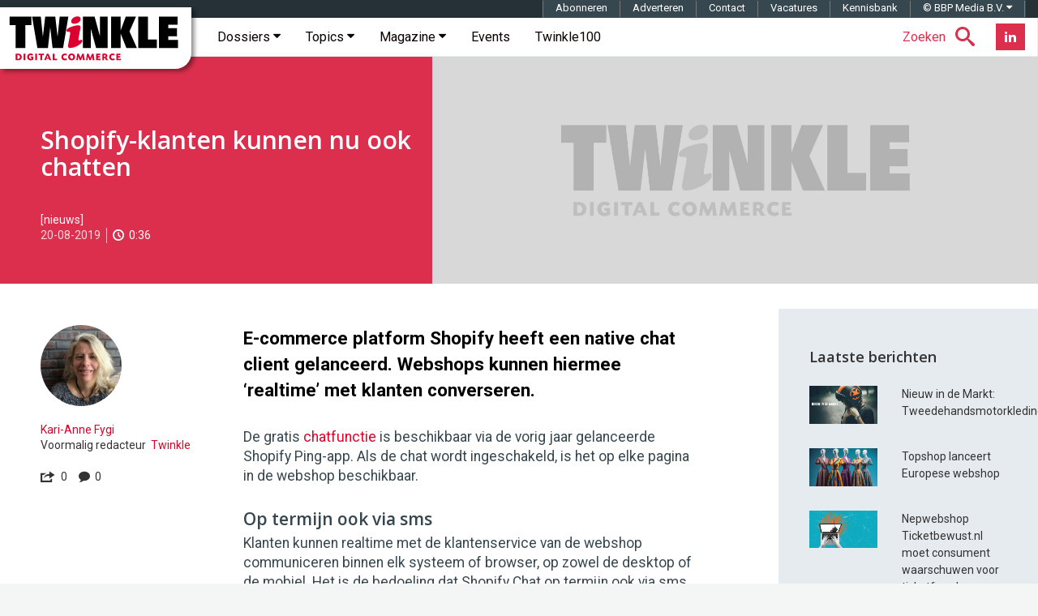

--- FILE ---
content_type: text/html; charset=UTF-8
request_url: https://twinklemagazine.nl/2019/08/shopify-chatten/index.xml
body_size: 22806
content:
<!DOCTYPE html>
<html lang="nl">

<head>

<meta charset="utf-8">

<meta content="IE=edge" http-equiv="X-UA-Compatible">

<meta content="width=device-width, initial-scale=1" name="viewport">

<title>Shopify-klanten kunnen nu ook chatten | Twinkle</title>

<meta content="E-commerce platform Shopify heeft een native chat client gelanceerd. Webshops kunnen hiermee ‘realtime’ met klanten converseren." name="description">
<script>(function(){/*

 Copyright The Closure Library Authors.
 SPDX-License-Identifier: Apache-2.0
*/
'use strict';var g=function(a){var b=0;return function(){return b<a.length?{done:!1,value:a[b++]}:{done:!0}}},l=this||self,m=/^[\w+/_-]+[=]{0,2}$/,p=null,q=function(){},r=function(a){var b=typeof a;if("object"==b)if(a){if(a instanceof Array)return"array";if(a instanceof Object)return b;var c=Object.prototype.toString.call(a);if("[object Window]"==c)return"object";if("[object Array]"==c||"number"==typeof a.length&&"undefined"!=typeof a.splice&&"undefined"!=typeof a.propertyIsEnumerable&&!a.propertyIsEnumerable("splice"))return"array";
if("[object Function]"==c||"undefined"!=typeof a.call&&"undefined"!=typeof a.propertyIsEnumerable&&!a.propertyIsEnumerable("call"))return"function"}else return"null";else if("function"==b&&"undefined"==typeof a.call)return"object";return b},u=function(a,b){function c(){}c.prototype=b.prototype;a.prototype=new c;a.prototype.constructor=a};var v=function(a,b){Object.defineProperty(l,a,{configurable:!1,get:function(){return b},set:q})};var y=function(a,b){this.b=a===w&&b||"";this.a=x},x={},w={};var aa=function(a,b){a.src=b instanceof y&&b.constructor===y&&b.a===x?b.b:"type_error:TrustedResourceUrl";if(null===p)b:{b=l.document;if((b=b.querySelector&&b.querySelector("script[nonce]"))&&(b=b.nonce||b.getAttribute("nonce"))&&m.test(b)){p=b;break b}p=""}b=p;b&&a.setAttribute("nonce",b)};var z=function(){return Math.floor(2147483648*Math.random()).toString(36)+Math.abs(Math.floor(2147483648*Math.random())^+new Date).toString(36)};var A=function(a,b){b=String(b);"application/xhtml+xml"===a.contentType&&(b=b.toLowerCase());return a.createElement(b)},B=function(a){this.a=a||l.document||document};B.prototype.appendChild=function(a,b){a.appendChild(b)};var C=function(a,b,c,d,e,f){try{var k=a.a,h=A(a.a,"SCRIPT");h.async=!0;aa(h,b);k.head.appendChild(h);h.addEventListener("load",function(){e();d&&k.head.removeChild(h)});h.addEventListener("error",function(){0<c?C(a,b,c-1,d,e,f):(d&&k.head.removeChild(h),f())})}catch(n){f()}};var ba=l.atob("aHR0cHM6Ly93d3cuZ3N0YXRpYy5jb20vaW1hZ2VzL2ljb25zL21hdGVyaWFsL3N5c3RlbS8xeC93YXJuaW5nX2FtYmVyXzI0ZHAucG5n"),ca=l.atob("WW91IGFyZSBzZWVpbmcgdGhpcyBtZXNzYWdlIGJlY2F1c2UgYWQgb3Igc2NyaXB0IGJsb2NraW5nIHNvZnR3YXJlIGlzIGludGVyZmVyaW5nIHdpdGggdGhpcyBwYWdlLg=="),da=l.atob("RGlzYWJsZSBhbnkgYWQgb3Igc2NyaXB0IGJsb2NraW5nIHNvZnR3YXJlLCB0aGVuIHJlbG9hZCB0aGlzIHBhZ2Uu"),ea=function(a,b,c){this.b=a;this.f=new B(this.b);this.a=null;this.c=[];this.g=!1;this.i=b;this.h=c},F=function(a){if(a.b.body&&!a.g){var b=
function(){D(a);l.setTimeout(function(){return E(a,3)},50)};C(a.f,a.i,2,!0,function(){l[a.h]||b()},b);a.g=!0}},D=function(a){for(var b=G(1,5),c=0;c<b;c++){var d=H(a);a.b.body.appendChild(d);a.c.push(d)}b=H(a);b.style.bottom="0";b.style.left="0";b.style.position="fixed";b.style.width=G(100,110).toString()+"%";b.style.zIndex=G(2147483544,2147483644).toString();b.style["background-color"]=I(249,259,242,252,219,229);b.style["box-shadow"]="0 0 12px #888";b.style.color=I(0,10,0,10,0,10);b.style.display=
"flex";b.style["justify-content"]="center";b.style["font-family"]="Roboto, Arial";c=H(a);c.style.width=G(80,85).toString()+"%";c.style.maxWidth=G(750,775).toString()+"px";c.style.margin="24px";c.style.display="flex";c.style["align-items"]="flex-start";c.style["justify-content"]="center";d=A(a.f.a,"IMG");d.className=z();d.src=ba;d.style.height="24px";d.style.width="24px";d.style["padding-right"]="16px";var e=H(a),f=H(a);f.style["font-weight"]="bold";f.textContent=ca;var k=H(a);k.textContent=da;J(a,
e,f);J(a,e,k);J(a,c,d);J(a,c,e);J(a,b,c);a.a=b;a.b.body.appendChild(a.a);b=G(1,5);for(c=0;c<b;c++)d=H(a),a.b.body.appendChild(d),a.c.push(d)},J=function(a,b,c){for(var d=G(1,5),e=0;e<d;e++){var f=H(a);b.appendChild(f)}b.appendChild(c);c=G(1,5);for(d=0;d<c;d++)e=H(a),b.appendChild(e)},G=function(a,b){return Math.floor(a+Math.random()*(b-a))},I=function(a,b,c,d,e,f){return"rgb("+G(Math.max(a,0),Math.min(b,255)).toString()+","+G(Math.max(c,0),Math.min(d,255)).toString()+","+G(Math.max(e,0),Math.min(f,
255)).toString()+")"},H=function(a){a=A(a.f.a,"DIV");a.className=z();return a},E=function(a,b){0>=b||null!=a.a&&0!=a.a.offsetHeight&&0!=a.a.offsetWidth||(fa(a),D(a),l.setTimeout(function(){return E(a,b-1)},50))},fa=function(a){var b=a.c;var c="undefined"!=typeof Symbol&&Symbol.iterator&&b[Symbol.iterator];b=c?c.call(b):{next:g(b)};for(c=b.next();!c.done;c=b.next())(c=c.value)&&c.parentNode&&c.parentNode.removeChild(c);a.c=[];(b=a.a)&&b.parentNode&&b.parentNode.removeChild(b);a.a=null};var ia=function(a,b,c,d,e){var f=ha(c),k=function(n){n.appendChild(f);l.setTimeout(function(){f?(0!==f.offsetHeight&&0!==f.offsetWidth?b():a(),f.parentNode&&f.parentNode.removeChild(f)):a()},d)},h=function(n){document.body?k(document.body):0<n?l.setTimeout(function(){h(n-1)},e):b()};h(3)},ha=function(a){var b=document.createElement("div");b.className=a;b.style.width="1px";b.style.height="1px";b.style.position="absolute";b.style.left="-10000px";b.style.top="-10000px";b.style.zIndex="-10000";return b};var K={},L=null;var M=function(){},N="function"==typeof Uint8Array,O=function(a,b){a.b=null;b||(b=[]);a.j=void 0;a.f=-1;a.a=b;a:{if(b=a.a.length){--b;var c=a.a[b];if(!(null===c||"object"!=typeof c||Array.isArray(c)||N&&c instanceof Uint8Array)){a.g=b-a.f;a.c=c;break a}}a.g=Number.MAX_VALUE}a.i={}},P=[],Q=function(a,b){if(b<a.g){b+=a.f;var c=a.a[b];return c===P?a.a[b]=[]:c}if(a.c)return c=a.c[b],c===P?a.c[b]=[]:c},R=function(a,b,c){a.b||(a.b={});if(!a.b[c]){var d=Q(a,c);d&&(a.b[c]=new b(d))}return a.b[c]};
M.prototype.h=N?function(){var a=Uint8Array.prototype.toJSON;Uint8Array.prototype.toJSON=function(){var b;void 0===b&&(b=0);if(!L){L={};for(var c="ABCDEFGHIJKLMNOPQRSTUVWXYZabcdefghijklmnopqrstuvwxyz0123456789".split(""),d=["+/=","+/","-_=","-_.","-_"],e=0;5>e;e++){var f=c.concat(d[e].split(""));K[e]=f;for(var k=0;k<f.length;k++){var h=f[k];void 0===L[h]&&(L[h]=k)}}}b=K[b];c=[];for(d=0;d<this.length;d+=3){var n=this[d],t=(e=d+1<this.length)?this[d+1]:0;h=(f=d+2<this.length)?this[d+2]:0;k=n>>2;n=(n&
3)<<4|t>>4;t=(t&15)<<2|h>>6;h&=63;f||(h=64,e||(t=64));c.push(b[k],b[n],b[t]||"",b[h]||"")}return c.join("")};try{return JSON.stringify(this.a&&this.a,S)}finally{Uint8Array.prototype.toJSON=a}}:function(){return JSON.stringify(this.a&&this.a,S)};var S=function(a,b){return"number"!==typeof b||!isNaN(b)&&Infinity!==b&&-Infinity!==b?b:String(b)};M.prototype.toString=function(){return this.a.toString()};var T=function(a){O(this,a)};u(T,M);var U=function(a){O(this,a)};u(U,M);var ja=function(a,b){this.c=new B(a);var c=R(b,T,5);c=new y(w,Q(c,4)||"");this.b=new ea(a,c,Q(b,4));this.a=b},ka=function(a,b,c,d){b=new T(b?JSON.parse(b):null);b=new y(w,Q(b,4)||"");C(a.c,b,3,!1,c,function(){ia(function(){F(a.b);d(!1)},function(){d(!0)},Q(a.a,2),Q(a.a,3),Q(a.a,1))})};var la=function(a,b){V(a,"internal_api_load_with_sb",function(c,d,e){ka(b,c,d,e)});V(a,"internal_api_sb",function(){F(b.b)})},V=function(a,b,c){a=l.btoa(a+b);v(a,c)},W=function(a,b,c){for(var d=[],e=2;e<arguments.length;++e)d[e-2]=arguments[e];e=l.btoa(a+b);e=l[e];if("function"==r(e))e.apply(null,d);else throw Error("API not exported.");};var X=function(a){O(this,a)};u(X,M);var Y=function(a){this.h=window;this.a=a;this.b=Q(this.a,1);this.f=R(this.a,T,2);this.g=R(this.a,U,3);this.c=!1};Y.prototype.start=function(){ma();var a=new ja(this.h.document,this.g);la(this.b,a);na(this)};
var ma=function(){var a=function(){if(!l.frames.googlefcPresent)if(document.body){var b=document.createElement("iframe");b.style.display="none";b.style.width="0px";b.style.height="0px";b.style.border="none";b.style.zIndex="-1000";b.style.left="-1000px";b.style.top="-1000px";b.name="googlefcPresent";document.body.appendChild(b)}else l.setTimeout(a,5)};a()},na=function(a){var b=Date.now();W(a.b,"internal_api_load_with_sb",a.f.h(),function(){var c;var d=a.b,e=l[l.btoa(d+"loader_js")];if(e){e=l.atob(e);
e=parseInt(e,10);d=l.btoa(d+"loader_js").split(".");var f=l;d[0]in f||"undefined"==typeof f.execScript||f.execScript("var "+d[0]);for(;d.length&&(c=d.shift());)d.length?f[c]&&f[c]!==Object.prototype[c]?f=f[c]:f=f[c]={}:f[c]=null;c=Math.abs(b-e);c=1728E5>c?0:c}else c=-1;0!=c&&(W(a.b,"internal_api_sb"),Z(a,Q(a.a,6)))},function(c){Z(a,c?Q(a.a,4):Q(a.a,5))})},Z=function(a,b){a.c||(a.c=!0,a=new l.XMLHttpRequest,a.open("GET",b,!0),a.send())};(function(a,b){l[a]=function(c){for(var d=[],e=0;e<arguments.length;++e)d[e-0]=arguments[e];l[a]=q;b.apply(null,d)}})("__d3lUW8vwsKlB__",function(a){"function"==typeof window.atob&&(a=window.atob(a),a=new X(a?JSON.parse(a):null),(new Y(a)).start())});}).call(this);

window.__d3lUW8vwsKlB__("[base64]");</script><link href="https://twinklemagazine.nl/2019/08/shopify-chatten/index.xml" rel="canonical"><link href="/(cache-forever,mtime=1478172778)/favicon.ico" rel="icon"><link href="/(cache-forever,mtime=1481551551)/templates/img/apple-touch-icon.png" rel="apple-touch-icon"><link href="/(cache-forever,mtime=1712133195)/templates/css/twinkle.css" rel="stylesheet"><link href="/(cache-forever,mtime=1730281897)/templates/css/tw-dev-min.css" rel="stylesheet"><link href="/templates/css/fancybox/3.2.5/jquery.fancybox.min.css" media="screen" rel="stylesheet" type="text/css"><link href="//fonts.googleapis.com" rel="dns-prefetch"><link href="//fonts.googleapis.com/css?family=Open+Sans:600%7CRoboto:300,400,400italic,500,500italic,700,700italic%7CRoboto+Mono:400,700" rel="stylesheet" type="text/css"><style>.ec5 {background-image: url('/templates/img/twinkle-no-image.jpg');}
			.ec6 {background-image: url('/auteurs/kari-anne-fygi/Kari-Anne-Fygi-Twinkle.jpg');}
		</style><script type="application/ld+json">{"@context":"http://schema.org","@type":"Article","mainEntityOfPage":{"@type":"WebPage"},"headline":"Shopify-klanten kunnen nu ook chatten","url":"https://twinklemagazine.nl/2019/08/shopify-chatten/index.xml","datePublished":"2019-08-20T14:36:00","dateModified":"2019-08-20","image":{"@type":"ImageObject","url":"https://twinklemagazine.nl/2019/08/shopify-chatten/livechat.jpg","width":1000,"height":562},"author":{"@type":"Person","name":"Kari-Anne Fygi","url":"https://twinklemagazine.nl/auteurs/kari-anne-fygi/"},"description":"E-commerce platform Shopify heeft een native chat client gelanceerd. Webshops kunnen hiermee ‘realtime’ met klanten converseren.","publisher":{"@type":"Organization","name":"Twinkle | Digital Commerce","url":"https://twinklemagazine.nl","sameAs":["https://www.facebook.com/RedactieTwinkle","https://twitter.com/redactietwinkle","https://www.linkedin.com/company/twinkle-digital-commerce/"],"logo":{"@type":"ImageObject","url":"https://twinklemagazine.nl/templates/img/twinkle-digital-commerce_96x54.png","width":96,"height":54}},"articleBody":"E-commerce platform Shopify heeft een native chat client gelanceerd. Webshops kunnen hiermee ‘realtime’ met klanten converseren.
De gratis chatfunctie is beschikbaar via de vorig jaar gelanceerde Shopify Ping-app. Als de chat wordt ingeschakeld, is het op elke pagina in de webshop beschikbaar.
Op termijn ook via sms
Klanten kunnen realtime met de klantenservice van de webshop communiceren binnen elk systeem of browser, op zowel de desktop of de mobiel. Het is de bedoeling dat Shopify Chat op termijn ook via sms beschikbaar komt. Chatten was binnen Shopify Ping al mogelijk via Facebook Messenger en Apple Business Chat.
E-commerce platform Magento werkt al langer met chat via LiveChat.","keywords":"Shopify, chat"}</script><script src="/templates/js/iframeResizer.min.js" type="text/javascript">//</script><script async="async" nonce="uJr8TEMicfSZNaosMrMAQQ" src="https://fundingchoicesmessages.google.com/i/pub-3844442312833759?ers=1"></script><script nonce="uJr8TEMicfSZNaosMrMAQQ">(function() {function signalGooglefcPresent() {if (!window.frames['googlefcPresent']) {if (document.body) {const iframe = document.createElement('iframe'); iframe.style = 'width: 0; height: 0; border: none; z-index: -1000; left: -1000px; top: -1000px;'; iframe.style.display = 'none'; iframe.name = 'googlefcPresent'; document.body.appendChild(iframe);} else {setTimeout(signalGooglefcPresent, 0);}}}signalGooglefcPresent();})();</script><script async="async" src="https://www.googletagservices.com/tag/js/gpt.js"></script><script>var googletag = googletag || {};googletag.cmd = googletag.cmd || [];</script><script>var gptAdSlots=[];googletag.cmd.push(function(){var e=googletag.sizeMapping().addSize([0,0],[]).addSize([320,100],[[320,50],[320,100]]).addSize([470,200],[[320,50],[320,100],[468,60]]).addSize([735,200],[[728,90]]).addSize([985,200],[[728,90],[970,90],[970,250]]).addSize([1575,400],[[728,90],[970,90],[970,250],[1570,300]]).build(),d=googletag.sizeMapping().addSize([0,0],[]).addSize([975,200],[[300,600],[300,250]]).addSize([1200,200],[[300,600],[300,250],[336,280]]).build(),g=googletag.sizeMapping().addSize([0,0],[]).addSize([975,200],[[300,250]]).addSize([1200,200],[[300,250],[336,280]]).build();gptAdSlots[0]=googletag.defineSlot("/8857280/tw-pos-1",[[1570,300],[970,250],[970,90],[320,50],[728,90],[320,100],[468,60]],"div-gpt-ad-1475138166538-0").defineSizeMapping(e).setCollapseEmptyDiv(!0).addService(googletag.pubads()),gptAdSlots[1]=googletag.defineSlot("/8857280/tw-pos-2",[[300,600],[300,250],[336,280]],"div-gpt-ad-1475138166538-1").defineSizeMapping(d).setCollapseEmptyDiv(!0).addService(googletag.pubads()),gptAdSlots[2]=googletag.defineSlot("/8857280/tw-pos-3",[[300,250],[336,280]],"div-gpt-ad-1475219553659-0").defineSizeMapping(g).setCollapseEmptyDiv(!0).addService(googletag.pubads()),googletag.defineSlot('/8857280/tw-inarticle-1', [1, 1], 'div-gpt-ad-1506670986731-0').setCollapseEmptyDiv(!0).addService(googletag.pubads()),googletag.pubads().setTargeting("partner", ""),googletag.pubads().enableSingleRequest(),googletag.pubads().collapseEmptyDivs(),googletag.enableServices()});</script><script>(function(w,d,s,l,i){w[l]=w[l]||[];w[l].push({'gtm.start':new Date().getTime(),event:'gtm.js'});var f=d.getElementsByTagName(s)[0],	j=d.createElement(s),dl=l!='dataLayer'?'&l='+l:'';j.async=true;j.src='https://www.googletagmanager.com/gtm.js?id='+i+dl;f.parentNode.insertBefore(j,f);	})(window,document,'script','dataLayer','GTM-T555WM');</script>
</head>

<body>
<noscript><iframe height="0" src="https://www.googletagmanager.com/ns.html?id=GTM-T555WM" style="display:none;visibility:hidden" width="0"></iframe></noscript><div class="banner h-cr"><div class="banner__billboard" id="div-gpt-ad-1475138166538-0"><script>googletag.cmd.push(function() { googletag.display('div-gpt-ad-1475138166538-0'); });</script></div></div><header class="header container-fluid h-np"><div class="header__affix" data-spy="affix"><span class="h-vh">Twinkle | Digital Commerce</span><a class="header__logo" href="/" title="Twinkle | Digital Commerce"><svg aria-label="Twinkle | Digital Commerce" height="60" role="img" viewBox="0 0 841.9 238.7" width="211" xmlns="http://www.w3.org/2000/svg">
<title>Twinkle | Digital Commerce</title>
<desc>Twinkle schrijft voor en over online shops, over retailers en merken die een omnichannel strategie uitrollen en over hoe de nieuwe digitale werkelijkheid zich op de winkelvloer manifesteert.</desc><style>.a{clip-path:url(#SVGID_1_);fill:#DC002E;}</style><polygon points="37 47.2 7.3 47.2 7.3 5.5 114.6 5.5 114.6 47.2 84.8 47.2 84.8 160.5 37 160.5 "></polygon><polygon points="118 5.5 160.8 5.5 171 103 171.4 103 182.5 5.5 232 5.5 243.2 103 243.6 103 253.8 5.5 296.5 5.5 270.5 160.5 218.7 160.5 207.5 60 207.1 60 195.9 160.5 144.1 160.5 "></polygon><polygon points="368.2 5.5 425.5 5.5 451.1 99.3 451.4 99.3 451.4 5.5 490.2 5.5 490.2 160.5 432.9 160.5 407.3 66 407 66 407 160.5 368.2 160.5 "></polygon><polygon points="507.2 5.5 554 5.5 554 72.1 554.4 72.1 578.9 5.5 629.4 5.5 597.2 78.5 633.9 160.5 582.1 160.5 554.4 90.9 554 90.9 554 160.5 507.2 160.5 "></polygon><polygon points="640.3 5.5 688.1 5.5 688.1 118.8 732 118.8 732 160.5 640.3 160.5 "></polygon><polygon points="742.2 5.5 834 5.5 834 45.9 788 45.9 788 62.4 830.5 62.4 830.5 102.7 788 102.7 788 120.1 835.5 120.1 835.5 160.5 742.2 160.5 "></polygon><defs><rect height="238.7" width="841.9"></rect></defs><clipPath><use xlink:href="#SVGID_1_"></use></clipPath><path class="a" d="M310.6 29.3c0-15.1 17.2-24.8 31.7-24.8 10.3 0 14.1 6.3 14.1 13.2 0 12.2-12.4 22.9-31.9 22.9C315 40.7 310.6 36.7 310.6 29.3M304.1 97.1c1.1-5.5 1.5-9.9 1.5-11.8 0-4.8-3.6-4.8-9-4.8 -7.1 0-9-1.3-9-6.3 0-15.1 44.7-26 58.5-26 5.9 0 9.7 2.7 9.7 9.9 0 2.1-0.2 5.5-1 9.9l-7.1 38.2c-1 5.2-1.5 9.4-1.5 11.1 0 4 1.3 5.2 4.2 5.2 3.6 0 6.5-3.1 10.3-3.1 2.5 0 4.6 2.7 4.6 6.1 0 13.2-34.4 34.6-61.3 34.6 -6.1 0-9-3.1-9-8.8 0-2.3 0.4-6.5 1.5-12.2L304.1 97.1"></path><path class="a" d="M37 188.2c3.9-0.4 6.3-0.5 9.2-0.5 7.2 0 12.5 1.5 15.9 4.5 3.3 2.9 5.2 7.3 5.2 12.1 0 5.5-2.4 10.3-6.7 13.2 -2.9 2-7.5 3-13.6 3 -3.3 0-6.2-0.2-10.1-0.6V188.2zM45.7 212.8c0 0.4 0 0.5-0.1 0.9 1.1 0.1 1.7 0.1 2.5 0.1 6.4 0 10.1-3.3 10.1-9.1 0-3.7-1.8-7-4.7-8.7 -2-1.1-3.9-1.5-7.1-1.5H45.6c0.1 0.4 0.1 0.5 0.1 0.9V212.8z"></path><rect class="a" height="32.1" width="8.7" x="76.1" y="188"></rect><path class="a" d="M118.3 197.8c-2.2-2-4.4-2.9-7-2.9 -4.8 0-8.4 3.8-8.4 9 0 5.6 3.9 9.7 9.2 9.7 1.4 0 2.3-0.2 3.6-0.8 -0.1-0.3-0.1-0.4-0.1-0.8v-2.8c0-0.5 0-0.7 0.1-1.1 -0.4 0.1-0.6 0.1-1.1 0.1h-4.4l0.6-6.1h13.2v15c-3.8 2.6-8.1 3.9-13 3.9 -10.3 0-17.4-6.8-17.4-16.6 0-10.1 7.4-17.3 17.8-17.3 4.9 0 8.9 1.5 12.2 4.5L118.3 197.8z"></path><rect class="a" height="32.1" width="8.7" x="133.5" y="188"></rect><path class="a" d="M176.9 188v7.1h-8.2c-0.5 0-0.7 0-1.1-0.1 0.1 0.4 0.1 0.6 0.1 1.1v24h-8.7v-24c0-0.5 0-0.7 0.1-1.1 -0.4 0.1-0.6 0.1-1.1 0.1h-8.2v-7.1H176.9z"></path><path class="a" d="M200.2 213.1h-12.1l-2.9 7.1h-8.2l13.8-32.1h7.9l13.6 32.1h-9.4L200.2 213.1zM194.3 207.8c2 0 2.4 0 4.1 0.1 -0.8-1.6-1-2.1-1.6-3.8l-0.6-1.4c-1-2.7-1.2-3.2-1.9-5.6h-0.2c-0.7 2.4-0.9 3-2 5.6l-0.5 1.3c-0.8 1.8-0.9 2.3-1.8 3.9 1.8-0.1 2.2-0.1 4.3-0.1H194.3z"></path><path class="a" d="M228.1 211.9c0 0.5 0 0.7-0.1 1.1 0.4-0.1 0.6-0.1 1.1-0.1h12.3l-0.9 7.3H219.4v-32.1h8.7V211.9z"></path><path class="a" d="M285.6 197.3c-2.2-1.5-3.9-2.1-6.2-2.1 -4.7 0-8.1 3.6-8.1 8.8 0 5.1 3.7 9 8.6 9 2.4 0 4.5-0.7 6.6-2.2l3.7 6.7c-3.5 2.4-7.1 3.6-11.2 3.6 -9.8 0-16.9-7.1-16.9-16.8 0-9.9 7.2-17 17.2-17 4 0 7.4 1.1 10.9 3.4L285.6 197.3z"></path><path class="a" d="M329.6 204.2c0 9.9-7.1 16.8-17.3 16.8 -9.8 0-17-7.1-17-16.8 0-9.9 7.3-17.1 17.5-17.1C322.4 187.2 329.6 194.5 329.6 204.2M304.7 203.3c0 5.8 3.4 10 8.3 10 4.4 0 7.2-3.4 7.2-8.6 0-5.8-3.4-10-8-10C307.7 194.8 304.7 198.1 304.7 203.3"></path><path class="a" d="M377.2 220.2h-8.7l-1.1-8.8c-0.5-4.5-0.6-5.5-0.8-9.7h-0.2c-1.5 4.3-2 5.3-3.9 9.7l-3.9 8.8h-5.9l-3.8-8.7c-1.9-4.4-2.3-5.4-3.8-9.6l-0.2 0.1c-0.2 4.1-0.3 5.2-0.9 9.6l-1.2 8.7h-7.3l4.8-32.1h7.3l5.8 13.3c1.5 3.4 1.7 4.1 2.8 7.1h0.1c1.1-3.1 1.4-3.9 2.9-7.1l5.8-13.3h7.2L377.2 220.2z"></path><path class="a" d="M425.1 220.2h-8.7l-1.1-8.8c-0.5-4.5-0.6-5.5-0.8-9.7h-0.2c-1.5 4.3-2 5.3-3.9 9.7l-3.9 8.8h-5.9l-3.8-8.7c-1.9-4.4-2.3-5.4-3.8-9.6l-0.2 0.1c-0.2 4.1-0.3 5.2-0.9 9.6l-1.2 8.7h-7.3l4.8-32.1h7.3l5.8 13.3c1.5 3.4 1.7 4.1 2.8 7.1h0.1c1.1-3.1 1.4-3.9 2.9-7.1l5.8-13.3h7.2L425.1 220.2z"></path><path class="a" d="M453.6 194.7h-11c-0.5 0-0.7 0-1.1-0.1 0.1 0.4 0.1 0.6 0.1 1.1v3.8c0 0.5 0 0.7-0.1 1.1 0.4-0.1 0.6-0.1 1.1-0.1h9.7v6.3h-9.7c-0.5 0-0.7 0-1.1-0.1 0.1 0.4 0.1 0.6 0.1 1.1v4.8c0 0.5 0 0.7-0.1 1.1 0.4-0.1 0.6-0.1 1.1-0.1h13l-0.8 6.8h-21.7v-32.1h20.4V194.7z"></path><path class="a" d="M463.5 188.2c4.6-0.4 7.4-0.6 10.4-0.6 9.6 0 14.7 3.7 14.7 10.5 0 3.7-1.8 6.4-5.4 8.3 0.3 0.3 0.4 0.4 0.7 0.8l8.1 13h-10l-6.2-11h-2.6c-0.5 0-0.7 0-1.1-0.1 0.1 0.4 0.1 0.6 0.1 1.1v10h-8.7V188.2zM472 194.4c0.1 0.4 0.1 0.5 0.1 1v6.9c0 0.5 0 0.7-0.1 1.1 0.4-0.1 0.6-0.1 1.1-0.1h3c2.2 0 3.9-2 3.9-4.4 0-2.9-2-4.6-5.6-4.6 -0.3 0-1.1 0-1.8 0L472 194.4z"></path><path class="a" d="M520.6 197.3c-2.2-1.5-3.9-2.1-6.2-2.1 -4.7 0-8.1 3.6-8.1 8.8 0 5.1 3.7 9 8.6 9 2.4 0 4.5-0.7 6.6-2.2l3.7 6.7c-3.5 2.4-7.1 3.6-11.2 3.6 -9.8 0-16.9-7.1-16.9-16.8 0-9.9 7.2-17 17.2-17 4 0 7.4 1.1 10.9 3.4L520.6 197.3z"></path><path class="a" d="M552.9 194.7h-11c-0.5 0-0.7 0-1.1-0.1 0.1 0.4 0.1 0.6 0.1 1.1v3.8c0 0.5 0 0.7-0.1 1.1 0.4-0.1 0.6-0.1 1.1-0.1h9.7v6.3h-9.7c-0.5 0-0.7 0-1.1-0.1 0.1 0.4 0.1 0.6 0.1 1.1v4.8c0 0.5 0 0.7-0.1 1.1 0.4-0.1 0.6-0.1 1.1-0.1h13l-0.8 6.8h-21.7v-32.1h20.4V194.7z"></path></svg></a><!-- robots:noindex --><nav class="navbar navbar-default sitenav">
<h6 class="h-vh">Hoofdmenu</h6>

<ul class="social social--header pull-right hidden-xs hidden-sm">

<li class="social__item"><a class="social__btn-flip" data-back="Abonneer nu!" data-front="Nieuwsbrief" href="/nieuwsbrief/?utm_intern=navbar-btn-blue" title="Twinkle Nieuwsbrief"><span class="sr-only">Nieuwsbrief</span></a></li>

<li class="social__item"><a class="social__link social__link--linkedin" href="https://www.linkedin.com/company/twinkle-digital-commerce/" target="_blank" title="Twinkle LinkedIn"><i class="social__icon tw-icon-linkedin"></i></a></li>

</ul>

<ul class="nav searchnav pull-right">

<li class="dropdown tw-search"><a class="dropdown-toggle" data-close-others="true" data-toggle="dropdown" href="#search"><span class="tw-search__text hidden-xs hidden-sm hidden-md">Zoeken</span><span class="tw-icon-search"></span></a>
<ul class="dropdown-menu" role="menu">

<li><form action="/search.xml?__toolbar=0" class="global-search" id="search-form" role="search"><input class="global-search__input" id="search-input" name="query" placeholder="Zoeken op Twinkle" type="text"><button class="global-search__submit" id="submit-search" type="button"><span class="hidden">Zoeken</span><span class="tw-icon-search"></span></button></form></li>

</ul>
</li>

</ul>
<div class="navbar-header"><button class="navbar-toggle" data-target="#navbar-collapse-grid" data-toggle="collapse" type="button"><span class="icon-bar"></span><span class="icon-bar"></span><span class="icon-bar"></span></button></div><div class="navbar-collapse collapse" id="navbar-collapse-grid">
<ul class="nav navbar-nav">

<li class="dropdown yamm-fw"><a class="dropdown-toggle" data-close-others="true" data-delay="0" data-hover="dropdown" href="/dossiers/" title="Twinkle Dossiers">Dossiers
                <span class="tw-icon-caret hidden-xs hidden-sm hidden-md"></span></a>
<ul class="dropdown-menu h-np hidden-xs hidden-sm hidden-md">

<li class="h-nm sitenav-content col-xs-12">
<ul class="col-xs-9 h-np dossier-addition">

<li class="col-xs-3 dossier"><a href="/2025/11/van-klikken-naar-connecties/index.xml" title="Van klikken naar connecties"><img alt="Van klikken naar connecties" src="/_internal/cimg!0/3ofh4dys48otbxzq190rntxlvtzdips">
<p class="dossier-article">Van klikken naar connecties</p>
</a></li>

<li class="col-xs-3 dossier"><a href="/2025/10/inschrijvingen-shopping-awards-2026-geopend/index.xml" title="Inschrijvingen Shopping Awards 2026 geopend"><img alt="Inschrijvingen Shopping Awards 2026 geopend" src="/_internal/cimg!0/3k8vbwalryptf0i4tjab6qm1pazsh5a">
<p class="dossier-article">Inschrijvingen Shopping Awards 2026 geopend</p>
</a></li>

<li class="col-xs-3 dossier"><a href="/2025/10/twinkle100-2025-verschuivingen-in-top-10-omzetgroei-wakkert-aan/index.xml" title="Twinkle100 2025: verschuivingen in top-10, omzetgroei wakkert aan"><img alt="Twinkle100 2025: verschuivingen in top-10, omzetgroei wakkert aan" src="/_internal/cimg!0/indo862s3f863o7amrjmmop0lu097sc">
<p class="dossier-article">Twinkle100 2025: verschuivingen in top-10, omzetgroei wakkert aan</p>
</a></li>

<li class="col-xs-3 dossier"><a href="/2025/07/crossborder-event-2025-groeien-in-internationale-e-commerce/index.xml" title="CrossBorder Event 2025: Groeien in internationale e-commerce"><img alt="CrossBorder Event 2025: Groeien in internationale e-commerce" src="/_internal/cimg!0/qtxcqy6hnxiijfmtplfeh0hjc4lb5ei">
<p class="dossier-article">CrossBorder Event 2025: Groeien in internationale e-commerce</p>
</a></li>

</ul>

<ul class="col-xs-3 h-np dossier-popular">

<li class="dossier-popular-heading">Meest gelezen dossiers</li>

<li class="dossier"><a class="dossier-title" href="/dossiers/twinkle100/" title="Dossier: Twinkle100">Twinkle100</a></li>

<li class="dossier"><a class="dossier-title" href="/dossiers/shopping-awards/" title="Dossier: Shopping Awards">Shopping Awards</a></li>

<li class="dossier"><a class="dossier-title" href="/dossiers/shoppingtomorrow/" title="Dossier: ShoppingTomorrow">ShoppingTomorrow</a></li>

<li class="dossier-more"><a class="btn btn-tw" href="/dossiers/" title="Bekijk alle Twinkle dossiers">Bekijk alle Twinkle dossiers</a></li>

</ul>
</li>

</ul>
</li>

<li class="dropdown yamm-fw"><a class="dropdown-toggle" data-close-others="true" data-delay="0" data-hover="dropdown" href="/topics/" title="Twinkle Topics">Topics
                <span class="tw-icon-caret hidden-xs hidden-sm hidden-md"></span></a>
<ul class="dropdown-menu h-np hidden-xs hidden-sm hidden-md">

<li class="h-nm sitenav-content col-xs-12">
<ul class="col-xs-10 topics-info">

<li class="col-xs-3 topics__menu">
<ul class="topics__menu-list">

<li><a href="/topics/affiliatemarketing/" title="Affiliatemarketing">Affiliatemarketing</a></li>

<li><a href="/topics/analytics/" title="Analytics">Analytics</a></li>

<li><a href="/topics/betalen/" title="Betalen">Betalen</a></li>

<li><a href="/topics/business-to-business/" title="Business-to-Business">Business-to-Business</a></li>

<li><a href="/topics/conversie/" title="Conversie">Conversie</a></li>

<li><a href="/topics/cross-border/" title="Cross-border">Cross-border</a></li>

<li><a href="/topics/customer-journey/" title="Customer journey">Customer journey</a></li>

<li><a href="/topics/data/" title="Data">Data</a></li>

<li><a href="/topics/design/" title="Design">Design</a></li>

</ul>
</li>

<li class="col-xs-3 topics__menu">
<ul class="topics__menu-list">

<li><a href="/topics/e-mailmarketing/" title="E-mailmarketing">E-mailmarketing</a></li>

<li><a href="/topics/fulfilment/" title="Fulfilment">Fulfilment</a></li>

<li><a href="/topics/identificatie/" title="Identificatie">Identificatie</a></li>

<li><a href="/topics/instore-tech/" title="Instore tech">Instore tech</a></li>

<li><a href="/topics/kanaalconflict/" title="Kanaalconflict">Kanaalconflict</a></li>

<li><a href="/topics/keurmerken/" title="Keurmerken">Keurmerken</a></li>

<li><a href="/topics/klantcontact/" title="Klantcontact">Klantcontact</a></li>

<li><a href="/topics/levering/" title="Levering">Levering</a></li>

<li><a href="/topics/loyalty/" title="Loyalty">Loyalty</a></li>

</ul>
</li>

<li class="col-xs-3 topics__menu">
<ul class="topics__menu-list">

<li><a href="/topics/marktplaatsen/" title="Marktplaatsen">Marktplaatsen</a></li>

<li><a href="/topics/online-advertising/" title="Online advertising">Online advertising</a></li>

<li><a href="/topics/payment-service-providers/" title="Payment service providers">Payment service providers</a></li>

<li><a href="/topics/performance/" title="Performance">Performance</a></li>

<li><a href="/topics/personalisatie/" title="Personalisatie">Personalisatie</a></li>

<li><a href="/topics/privacy/" title="Privacy">Privacy</a></li>

<li><a href="/topics/retouren/" title="Retouren">Retouren</a></li>

<li><a href="/topics/reviews/" title="Reviews">Reviews</a></li>

<li><a href="/topics/search/" title="Search">Search</a></li>

</ul>
</li>

<li class="col-xs-3 topics__menu">
<ul class="topics__menu-list">

<li><a href="/topics/social-media/" title="Social media">Social media</a></li>

<li><a href="/topics/softwareplatforms/" title="Softwareplatforms">Softwareplatforms</a></li>

<li><a href="/topics/subscriptions/" title="Subscriptions">Subscriptions</a></li>

<li><a href="/topics/usability/" title="Usability">Usability</a></li>

<li><a href="/topics/verpakkingen/" title="Verpakkingen">Verpakkingen</a></li>

<li><a href="/topics/voorraadbeheer/" title="Voorraadbeheer">Voorraadbeheer</a></li>

<li><a href="/topics/wetten-en-regels/" title="Wetten en regels">Wetten en regels</a></li>

</ul>
</li>

</ul>

<ul class="col-xs-2 h-np topics-extra">

<li class="topics-extra-heading"><i class="topic__icon tw-icon-key"> </i>Topics
                    </li>

<li>Twinkle Topics bundelen artikelen over actuele, relevante topics binnen digital commerce. Van affiliatemarketing tot zoekfunctie, je vindt het hier.</li>

<li class="topics-more"><a class="btn btn-tw" href="/topics/" title="Alle Topics">Alle Topics</a></li>

</ul>
</li>

</ul>
</li>

<li class="dropdown yamm-fw"><a class="dropdown-toggle" data-close-others="true" data-delay="0" data-hover="dropdown" href="/magazine/" title="Twinkle Magazine">Magazine
                <span class="tw-icon-caret hidden-xs hidden-sm hidden-md"></span></a>
<ul class="dropdown-menu h-np hidden-xs hidden-sm hidden-md">

<li class="h-nm sitenav-content col-xs-12">
<ul class="col-xs-10 h-np magazine-edition">




  
<li class="col-xs-2 magazine"><a href="/magazine/2025/10/index.xml" title="Twinkle nr. 10 - december 2025"><img alt="Twinkle nr. 10 - december 2025" src="/_internal/cimg!0/g2ty1akw86l9dresmi71t33s8yju4yp" title="Twinkle nr. 10 - december 2025">
<p class="magazine-article">Twinkle nr. 10 - december 2025</p>
</a></li>






  
<li class="col-xs-2 magazine"><a href="/magazine/2025/9/index.xml" title="Twinkle nr. 9 - november 2025"><img alt="Twinkle nr. 9 - november 2025" src="/_internal/cimg!0/gwsefv9df5mbaaltdj18pwzyov8kd5b" title="Twinkle nr. 9 - november 2025">
<p class="magazine-article">Twinkle nr. 9 - november 2025</p>
</a></li>






  
<li class="col-xs-2 magazine"><a href="/magazine/2025/8/index.xml" title="Twinkle nr. 8 - oktober 2025"><img alt="Twinkle nr. 8 - oktober 2025" src="/_internal/cimg!0/8er76414xbxkt53oy3ee0eq3rd5gjgh" title="Twinkle nr. 8 - oktober 2025">
<p class="magazine-article">Twinkle nr. 8 - oktober 2025</p>
</a></li>






  
<li class="col-xs-2 magazine"><a href="/magazine/2025/7/index.xml" title="Twinkle nr. 7 - september 2025"><img alt="Twinkle nr. 7 - september 2025" src="/_internal/cimg!0/mtdmwsuvy19jft6796wt12arjxjrvz" title="Twinkle nr. 7 - september 2025">
<p class="magazine-article">Twinkle nr. 7 - september 2025</p>
</a></li>






  
<li class="col-xs-2 magazine"><a href="/magazine/2025/6/index.xml" title="Twinkle nr. 6 - juni 2025"><img alt="Twinkle nr. 6 - juni 2025" src="/_internal/cimg!0/pog09dbt8yngdnmagp1rpqewdclm2a9" title="Twinkle nr. 6 - juni 2025">
<p class="magazine-article">Twinkle nr. 6 - juni 2025</p>
</a></li>






  
<li class="col-xs-2 magazine"><a href="/magazine/2025/5/index.xml" title="Twinkle nr. 5 - mei 2025"><img alt="Twinkle nr. 5 - mei 2025" src="/_internal/cimg!0/6d7po4590gue92v6x2sq4h1cc25hb0s" title="Twinkle nr. 5 - mei 2025">
<p class="magazine-article">Twinkle nr. 5 - mei 2025</p>
</a></li>



</ul>

<ul class="col-xs-2 h-np magazine-extra">

<li class="magazine-extra-heading">Magazine</li>

<li>Iedere maand biedt Twinkle een flinke portie inspiratie voor alle webwinkeliers, groot klein of in de dop. Onze lezers waarderen het magazine met een 7.8. En daar zijn we trots op.</li>

<li class="magazine-more"><a class="btn btn-tw" href="/abonneren/" title="Bekijk de abonnementen">Bekijk de abonnementen</a></li>

</ul>
</li>

</ul>
</li>

<li><a href="/events/" title="Twinkle Events">Events</a></li>

<li><a href="/dossiers/twinkle100/" title="De lijst met de grootste online verkopers in Nederland">Twinkle100</a></li>

<li class="visible-xs hidden-sm hidden-md hidden-lg"><a href="/dossiers/kennisbank/" title="Een verzameling recente inzichten over uiteenlopende onderwerpen van onze kennispartners">Kennisbank</a></li>

<li class="visible-xl"><a href="/dossiers/kennisbank/" title="Een verzameling recente inzichten over uiteenlopende onderwerpen van onze kennispartners">Kennisbank</a></li>

<li class="visible-xs hidden-sm hidden-md hidden-lg"><a class="social__btn-mobile" href="/nieuwsbrief/?utm_intern=navbar-btn-blue" title="Twinkle Nieuwsbrief"><span style="color:#fff">Nieuwsbrief</span></a></li>

</ul>
</div></nav><!-- /robots:noindex --></div><!-- robots:noindex --><nav class="header__topnav hidden-sm hidden-xs">
<h6 class="h-vh">Topmenu</h6>
<div class="container-fluid">
<ul class="nav navbar navbar-nav navbar-right topnav-item">

<li><a href="/abonneren/" title="Neem nu een abonnement">Abonneren</a></li>

<li><a href="/adverteren/" title="Bekijk de advertentiemogelijkheden">Adverteren</a></li>

<li><a href="/contact/" title="Neem contact met ons op">Contact</a></li>

<li><a href="http://vacatures.ecommerce.nl/" title="De beste e-commerce banen">Vacatures</a></li>

<li class="visible-md visible-lg hidden-xl"><a href="/dossiers/kennisbank/" title="Een verzameling recente inzichten over uiteenlopende onderwerpen van onze kennispartners">Kennisbank</a></li>

<li class="dropdown"><a class="dropdown-toggle dropdown-bbp" data-close-others="true" data-delay="1000" data-hover="dropdown" href="https://bbpmedia.nl" target="_blank" title="© BBP Media B.V.">© BBP Media B.V.
                <span class="tw-icon-caret hidden-md"></span></a>
<ul class="dropdown-menu topnav-brand hidden-md">

<li class="brand brand--cf"><a href="https://customerfirst.nl" target="_blank" title="CustomerFirst | Dé vaktitel voor de customer service professional"><span class="brand--icon">CustomerFirst</span></a></li>

<li class="brand brand--mf"><a href="https://www.marketingfacts.nl" target="_blank" title="Marketingfacts | Platform voor interactieve marketing"><span class="brand--icon">Marketingfacts</span></a></li>

<li class="brand brand--mt"><a href="https://www.marketingtribune.nl" target="_blank" title="MarketingTribune | Meer over marketing en merken"><span class="brand--icon">MarketingTribune</span></a></li>

</ul>
</li>

</ul>
</div></nav><!-- /robots:noindex --></header><main class="content container-fluid h-np"><section class="article"><article itemscope="itemscope" itemtype="http://schema.org/Article"><div class="hero hero--article"><div class="hero__textbox hero__textbox--article col-sm-5 col-xs-12 h-np"><div class="hero__chapeau hidden-xs"></div>
<h1>Shopify-klanten kunnen nu ook chatten</h1>
<div class="h-vh"><div itemprop="mainEntityOfPage" itemscope="itemscope" itemtype="http://schema.org/WebPage"></div><div itemprop="datePublished">2019-08-20T14:36:00</div><div itemprop="dateModified">2019-08-20</div><div itemprop="image" itemscope="itemscope" itemtype="http://schema.org/ImageObject"><link href="https://twinklemagazine.nl/2019/08/shopify-chatten/livechat.jpg" itemprop="url"><span itemprop="width">1000</span><span itemprop="height">562</span></div></div><div class="meta visible-lg ">
<ul class="meta__list meta--hero h-np h-nm">

            	   			
<li class="meta__item meta__item--type">[nieuws]</li>

                        
</ul>

<ul class="meta__list meta--hero h-np h-nm">

<li class="meta__item meta__item--date"><time datetime="2019-08-20T14:36:00" title="20-08-2019">20-08-2019</time></li>

<li class="meta__item meta__item--timetoread"><i class="meta__icon meta__icon--timetoread tw-icon-timetoread"></i>
                				
	0:36
	                		</li>

</ul>
</div><div class="meta hidden-lg">
<ul class="meta__list meta--hero h-np h-nm">

            				
<li class="meta__item meta__item--type">[nieuws]</li>

              			
</ul>

<ul class="meta__list meta--hero h-np">

<li class="meta__item meta__item--date"><time datetime="2019-08-20T14:36:00" title="20-08-2019">20-08-2019</time></li>

<li class="meta__item meta__item--author"><a href="/auteurs/kari-anne-fygi/" rel="author" title="Kari-Anne Fygi">Kari-Anne Fygi</a></li>

</ul>

<ul class="meta__list meta--hero h-np h-nm">

<li class="meta__item" style="display:none; visibility:hidden; line-height:0;"><i class="meta__icon meta__icon--views tw-icon-views"></i>1887</li>

<li class="meta__item"><i class="meta__icon meta__icon--timetoread tw-icon-timetoread"></i>
                				
	0:36
                			</li>

</ul>
</div></div><!-- robots:noindex --><div class="col-sm-7 col-xs-12 h-np pull-right hero__block hero__block--article"><div class="hero__img-link hero__img-link--disabled ec5"></div></div><!-- /robots:noindex --></div><div class="container-fluid h-nm h-np hidden-xs" id="article__title-sticky"><div class="container-fluid h-np"><div class="col-sm-5 col-md-3 col-lg-2 h-np">
<ul class="mfb-component--tl mfb-slidein" data-mfb-toggle="hover">

<li class="mfb-component__wrap"><a class="mfb-component__button--main" data-mfb-label="Dit artikel delen"><i class="mfb-component__main-icon--resting tw-icon-shares"></i><i class="mfb-component__main-icon--active tw-icon-shares"></i></a>
<ul class="mfb-component__list">

<li><a class="mfb-component__button--child fab-tw" data-mfb-label="Delen op X" data-p="/2019/08/shopify-chatten/index.xml" data-w="tw" href="https://x.com/intent/post?url=https%3A%2F%2Ftwinklemagazine.nl%2F2019%2F08%2Fshopify-chatten%2Findex.xml&#38;text=Shopify-klanten%20kunnen%20nu%20ook%20chatten&#38;via=redactietwinkle" id="soc-link-tw" target="_blank"><i class="mfb-component__child-icon tw-latest-icon-x"></i></a></li>

<li><a class="mfb-component__button--child fab-fb" data-mfb-label="Delen op Facebook" data-p="/2019/08/shopify-chatten/index.xml" data-w="fb" href="https://www.facebook.com/sharer/sharer.php?u=https%3A%2F%2Ftwinklemagazine.nl%2F2019%2F08%2Fshopify-chatten%2Findex.xml" id="soc-link-fb" target="_blank"><i class="mfb-component__child-icon tw-icon-facebook"></i></a></li>

<li><a class="mfb-component__button--child fab-in" data-mfb-label="Delen op LinkedIn" data-p="/2019/08/shopify-chatten/index.xml" data-w="li" href="https://www.linkedin.com/shareArticle?mini=true&#38;url=https%3A%2F%2Ftwinklemagazine.nl%2F2019%2F08%2Fshopify-chatten%2Findex.xml&#38;title=Shopify-klanten%20kunnen%20nu%20ook%20chatten&#38;source=https://twinklemagazine.nl" id="soc-link-li" target="_blank"><i class="mfb-component__child-icon tw-icon-linkedin"></i></a></li>

<li><a class="mfb-component__button--child fab-mail" data-mfb-label="Delen via e-mail" data-p="/2019/08/shopify-chatten/index.xml" data-w="em" href="mailto:?subject=Shopify-klanten%20kunnen%20nu%20ook%20chatten&#38;body=Dit%20kwam%20ik%20tegen%20op%20Twinkle:%20https://twinklemagazine.nl/2019/08/shopify-chatten/index.xml" id="soc-link-em"><i class="mfb-component__child-icon tw-icon-newsletter"></i></a></li>

</ul>
</li>

</ul>
</div><div class="col-sm-7 col-md-9 col-lg-10 h-np">
<h2 class="hidden-xs" itemprop="name headline">Shopify-klanten kunnen nu ook chatten</h2>
</div></div></div><div class="article__wrapper h-np"><div class="article__content h-np col-sm-12 col-md-8 col-lg-9"><div class="header-component"></div><div class="component-spacing"><span></span></div>
				<div class="article__block col-lg-12 h-np">
				<div class="article__body col-lg-9">
				<div class="body" itemprop="articleBody">
			

			
			
<p>E-commerce platform Shopify heeft een native chat client gelanceerd. Webshops kunnen hiermee ‘realtime’ met klanten converseren.</p>

<p>De gratis <a href="https://news.shopify.com/introducing-shopify-chat-enriching-shopping-experiences-through-conversations?zd_source=mta&amp;amp;#38;zd_campaign=13583&amp;amp;#38;zd_term=ameyadusane" target="_blank">chatfunctie </a>is beschikbaar via de vorig jaar gelanceerde Shopify Ping-app. Als de chat wordt ingeschakeld, is het op elke pagina in de webshop beschikbaar.</p>

<h2>Op termijn ook via sms</h2>

<p>Klanten kunnen realtime met de klantenservice van de webshop communiceren binnen elk systeem of browser, op zowel de desktop of de mobiel. Het is de bedoeling dat Shopify Chat op termijn ook via sms beschikbaar komt. Chatten was binnen Shopify Ping al mogelijk via Facebook Messenger en Apple Business Chat.</p>

<p>E-commerce platform <a href="https://marketplace.magento.com/livechat-module-magento-livechat.html" target="_blank">Magento </a>werkt al langer met chat via LiveChat. </p>

				
				</div>				
				
<hr class="article__end">

				</div>
        			<aside class="article__aside col-lg-3 h-np visible-lg">	
	
	
			
		
	
	
	
	
			<div class="img img--rounded ec6"></div>
			<ul class="meta__list meta--article-aside h-np h-nm">
				
				
	    		
	    			
	    			<li class="meta__item meta__item--author">
	    				<a href="/auteurs/kari-anne-fygi/" title="Kari-Anne Fygi">Kari-Anne Fygi</a>
	    			</li>
	    			
	    			<li class="meta__item meta__item--function">Voormalig redacteur</li>
		        	<li class="meta__item meta__item--company"><a href="https://twinklemagazine.nl" title="Twinkle" target="_blank">Twinkle</a></li>
	    		
	    		
	    		
	    	</ul>
			<ul class="meta__list meta--article-aside h-np h-nm">
    		    
	        	<li class="meta__item"><i class="meta__icon meta__icon--shares tw-icon-shares"></i>
	        		<!--<insert file="&_.path;?__xsl=/templates/functions/get-total-shares.xsl"/>	-->
	        		
					
						
					
					0
	        	</li>
		        <li class="meta__item"><i class="meta__icon meta__icon--comments tw-icon-comments"></i>
		        
		    	
				
		    		0
		    			
		    	</li>
    		</ul>
    		
    		
    			
    		
			
			
			
			
			
			
	
	

	
</aside>              
        		</div>
				
        		<div class="article__block col-lg-12 h-np"><div class="article__footer article__footer--social offset-col-lg-3 col-lg-9"><div class="social__container">
<ul class="social social--article-footer">

<li class="social__item"><a class="social__link social__link--x" data-p="/2019/08/shopify-chatten/index.xml" data-w="tw" href="https://x.com/intent/post?url=https%3A%2F%2Ftwinklemagazine.nl%2F2019%2F08%2Fshopify-chatten%2Findex.xml&#38;text=Shopify-klanten%20kunnen%20nu%20ook%20chatten&#38;via=redactietwinkle" id="soc-link-tw-2" target="_blank" title="Deel via X"><i class="social__icon tw-latest-icon-x"></i><span>0</span></a></li>

<li class="social__item"><a class="social__link social__link--facebook" data-p="/2019/08/shopify-chatten/index.xml" data-w="fb" href="https://www.facebook.com/sharer/sharer.php?u=https%3A%2F%2Ftwinklemagazine.nl%2F2019%2F08%2Fshopify-chatten%2Findex.xml" id="soc-link-fb-2" target="_blank" title="Deel via Facebook"><i class="social__icon tw-icon-facebook"></i><span>0</span></a></li>

<li class="social__item"><a class="social__link social__link--linkedin" data-p="/2019/08/shopify-chatten/index.xml" data-w="li" href="https://www.linkedin.com/shareArticle?mini=true&#38;url=https%3A%2F%2Ftwinklemagazine.nl%2F2019%2F08%2Fshopify-chatten%2Findex.xml&#38;title=Shopify-klanten%20kunnen%20nu%20ook%20chatten&#38;source=https://twinklemagazine.nl" id="soc-link-li-2" target="_blank" title="Deel via LinkedIn"><i class="social__icon tw-icon-linkedin"></i><span>0</span></a></li>

<li class="social__item visible-xs"><a class="social__link social__link--whatsapp" data-action="share/whatsapp/share" data-p="/2019/08/shopify-chatten/index.xml" data-w="wa" href="whatsapp://send?text=https%3A%2F%2Ftwinklemagazine.nl%2F2019%2F08%2Fshopify-chatten%2Findex.xml" id="soc-link-wa-2" title="Deel via Whatsapp"><i class="social__icon tw-icon-whatsapp"></i><span>0</span></a></li>

<li class="social__item"><a class="social__link social__link--newsletter" data-p="/2019/08/shopify-chatten/index.xml" data-w="em" href="mailto:?subject=Shopify-klanten%20kunnen%20nu%20ook%20chatten&#38;body=Dit%20kwam%20ik%20tegen%20op%20Twinkle:%20https://twinklemagazine.nl/2019/08/shopify-chatten/index.xml" id="soc-link-em-2" title="Deel via E-mail"><i class="social__icon tw-icon-newsletter"></i><span>0</span></a></li>

<li class="social__item"><a class="social__link social__link--print" href="javascript:window.print()" title="Print dit artikel"><i class="social__icon tw-icon-print"></i><span><i class="tw-icon-play3"></i></span></a></li>

</ul>
</div></div></div><div class="article__block col-lg-12 h-np"><div class="article__footer article__footer--tags offset-col-lg-3 col-lg-9"><div class="tags__container">
<ul class="tags tags--article-footer">

<li class="tags__item"><a class="tags__link" href="/tags/index.xml/shopify" rel="nofollow" title="Tag: Shopify"><i class="social__icon tw-icon-tag"> </i><span>Shopify</span></a></li>

<li class="tags__item"><a class="tags__link" href="/tags/index.xml/chat" rel="nofollow" title="Tag:  chat"><i class="social__icon tw-icon-tag"> </i><span> chat</span></a></li>

</ul>
</div></div></div><div class="article__block col-lg-12 h-np"><div class="article__footer article__footer--author offset-col-lg-3 col-lg-9"><div class="author__container col-lg-12 h-np"><div class="img img--rounded pull-left ec6 h-np"></div>
<ul class="author__summary h-np " itemprop="author" itemscope="itemscope" itemtype="http://schema.org/Person">

<li class="meta__item meta__item--author" itemprop="name"><a href="/auteurs/kari-anne-fygi/" itemprop="url" rel="nofollow" title="Kari-Anne Fygi">Kari-Anne Fygi</a></li>

<li class="meta__item meta__item--function">Voormalig redacteur</li>

<li class="meta__item meta__item--company"><a href="https://twinklemagazine.nl" title="Twinkle">Twinkle</a></li>

<li class="meta__item meta__item--author-not-active">
	    								Deze auteur levert geen nieuwe bijdragen meer aan Twinkle.
	    							</li>

<li class="meta__item meta__item--text"><p>Na haar opleidingen Economische & Sociale Geschiedenis en Amerikanistiek aan de Universiteit van Amsterdam ging ze aan de slag als freelance journalist. Later rolde ze de vakbladjournalistiek in. Eerst als...</li>

<li class="meta__item meta__item--text pull-right"><a class="btn btn-tw" href="/auteurs/kari-anne-fygi/" title="Profiel: Kari-Anne Fygi">profiel</a></li>

</ul>
<div class="h-vh" itemprop="publisher" itemscope="itemscope" itemtype="http://schema.org/Organization"><span itemprop="name">Twinkle | Digital Commerce</span><a href="https://twinklemagazine.nl" itemprop="url">https://twinklemagazine.nl</a><a href="https://www.facebook.com/RedactieTwinkle" itemprop="sameAs"></a><a href="https://twitter.com/redactietwinkle" itemprop="sameAs"></a><a href="https://www.linkedin.com/groups/70007" itemprop="sameAs"></a><span itemprop="logo" itemscope="itemscope" itemtype="http://schema.org/ImageObject"><img alt="Twinkle" itemprop="url" src="https://twinklemagazine.nl/templates/img/twinkle-digital-commerce_96x54.png"><span itemprop="width">96</span><span itemprop="height">54</span></span></div></div></div></div><!-- robots:noindex --><div class="article__block col-lg-12 h-np" id="comment-container"><div class="article__footer article__footer--comments col-lg-9" id="reloaded">
<p>Er is op dit moment 0 keer gereageerd op:</p>

<h3>Shopify-klanten kunnen nu ook chatten</h3>
<div class="comments__container"></div>
<h3>Je kunt niet meer reageren op dit artikel.</h3>
</div><!-- robots:noindex --><aside class="article__aside col-lg-3 h-np visible-lg">
<ul class="meta__list meta--article-aside meta--article-aside--nav h-np h-nm">

<li class="meta__item meta__item--previous"><a href="/2019/08/uk-shoppers-click-collect/index.xml">Een op zeven UK shoppers haalt online bestelde items niet op</a></li>

<li class="meta__item meta__item--next"><a href="/2019/08/amazonfresh-dhl-duitsland/index.xml">DHL bezorgt geen boodschappen meer voor Amazon in Duitsland</a></li>

</ul>
</aside><!-- /robots:noindex --></div><!-- /robots:noindex --><!-- robots:noindex --><div class="article__block article__block--related col-lg-12 h-np"><div class="row h-nm">
<h4>Gerelateerde artikelen:</h4>
<div class="col-xs-6 col-sm-3"><a href="/2018/02/booking-staying-stopt/index.xml" title="Booking.com-oprichter stopt start-up Staying"><img alt="Booking.com-oprichter stopt start-up Staying" src="/_internal/cimg!0/66l1mi83xi3cxaif0jynuybz9rg5m8o" width="320" />
<p class="article__related--text">Booking.com-oprichter stopt start-up Staying</p>
</a></div><div class="col-xs-6 col-sm-3"><a href="/2017/10/zalando-cadeau-google/index.xml" title="Zalando zoekt cadeaus via Google Assistant"><img alt="Zalando zoekt cadeaus via Google Assistant" src="/_internal/cimg!0/66l1mi83xi3cxaif0jynuybz9rg5m8o" width="320" />
<p class="article__related--text">Zalando zoekt cadeaus via Google Assistant</p>
</a></div><div class="col-xs-6 col-sm-3"><a href="/2017/06/retailers-geven-realtime-stijladvies-met-tool-your-style-lab/index.xml" title="Retailers geven realtime stijladvies met tool Your Style Lab"><img alt="Retailers geven realtime stijladvies met tool Your Style Lab" src="/_internal/cimg!0/66l1mi83xi3cxaif0jynuybz9rg5m8o" width="320" />
<p class="article__related--text">Retailers geven realtime stijladvies met tool Your Style Lab</p>
</a></div><div class="col-xs-6 col-sm-3"><a href="/2017/02/twitter-geeft-klantenservicemedewerker-een-gezicht/index.xml" title="Twitter geeft klantenservicemedewerker een gezicht"><img alt="Twitter geeft klantenservicemedewerker een gezicht" src="/_internal/cimg!0/66l1mi83xi3cxaif0jynuybz9rg5m8o" width="320" />
<p class="article__related--text">Twitter geeft klantenservicemedewerker een gezicht</p>
</a></div></div></div><!-- /robots:noindex --></div><aside class="sidebar sidebar--right h-np col-md-4 col-lg-3 hidden-sm hidden-xs">

	<div class="widget widget--banner h-cr" id='div-gpt-ad-1475138166538-1'>
		<script>googletag.cmd.push(function() { googletag.display('div-gpt-ad-1475138166538-1'); });</script>
	</div> 

<!-- <nocache><noindex><div class="widget widget--latest"><h4>Laatste nieuws</h4><div class="latest"><set variable="var.year"><date part="year"/></set><set variable="var.last-year" expr="&var.year; - 1"/><emit source="sql" host="ads" query="select path from advert order by position asc"><append variable="var.ad-path" value="&_.path;,"/></emit><emit source="category-document" nodes='blog-categories.xml!1474884426-74' path="/&var.year;/*/*/index.xml,/&var.last-year;/*/*/index.xml" not-path="&var.ad-path;" sort="-publish" maxrows="5"><insert file="&_.path;?__xsl=/templates/helper/recent-articles.xsl"/></emit></div></div></noindex></nocache> -->

<!-- nieuw per september 2022 | uitbreiden met Interview, Achtergrond, Onderzoek, Opinie, Tips en Visie-->
<!-- robots:noindex --><div class="widget widget--latest"><h4>Laatste berichten</h4><div class="latest"><article class="latest__item row"><a class="latest__link" href="/2026/01/nieuw-in-de-markt-tweedehandsmotorkleding.nl/index.xml" title="Nieuw in de Markt: Tweedehandsmotorkleding.nl"><div class="col-sm-5"><img alt="Nieuw in de Markt: Tweedehandsmotorkleding.nl" class="latest__img" src="/_internal/cimg!0/gy1ziyp1v52mq62dwl0w8syz3thygpd" width="160"></div><div class="col-sm-7">
<h5 class="latest__head">Nieuw in de Markt: Tweedehandsmotorkleding.nl</h5>
</div></a></article><article class="latest__item row"><a class="latest__link" href="/2026/01/topshop-lanceert-europese-webshop/index.xml" title="Topshop lanceert Europese webshop"><div class="col-sm-5"><img alt="Topshop lanceert Europese webshop" class="latest__img" src="/_internal/cimg!0/jxifi0ku6vhl6gsk4rwhn0lawbggbmu" width="160"></div><div class="col-sm-7">
<h5 class="latest__head">Topshop lanceert Europese webshop</h5>
</div></a></article><article class="latest__item row"><a class="latest__link" href="/2026/01/nepwebshop-ticketbewust.nl-moet-consument-waarschuwen-voor-ticketfraude/index.xml" title="Nepwebshop Ticketbewust.nl moet consument waarschuwen voor ticketfraude"><div class="col-sm-5"><img alt="Nepwebshop Ticketbewust.nl moet consument waarschuwen voor ticketfraude" class="latest__img" src="/_internal/cimg!0/30h7nvv5t2nu3ffsiv35cob2ruyj3t" width="160"></div><div class="col-sm-7">
<h5 class="latest__head">Nepwebshop Ticketbewust.nl moet consument waarschuwen voor ticketfraude</h5>
</div></a></article><article class="latest__item row"><a class="latest__link" href="/2026/01/last-mile-bezorging-de-tijd-van-de-robots-is-aangebroken-(of-toch-niet)/index.xml" title="Last mile bezorging: de tijd van de robots is aangebroken (of toch niet?)"><div class="col-sm-5"><img alt="Last mile bezorging: de tijd van de robots is aangebroken (of toch niet?)" class="latest__img" src="/_internal/cimg!0/3p6ckucmc7k61dsbtk66xq21j9oxbm5" width="160"></div><div class="col-sm-7">
<h5 class="latest__head">Last mile bezorging: de tijd van de robots is aangebroken (of toch niet?)</h5>
</div></a></article><article class="latest__item row"><a class="latest__link" href="/2026/01/brandpreventiewinkel-verkocht-aan-skapa-group-we-hebben-heel-veel-mooie-din/index.xml" title="Brandpreventiewinkel verkocht aan Skapa Group: ‘We hebben heel veel mooie dingen bereikt’"><div class="col-sm-5"><img alt="Brandpreventiewinkel verkocht aan Skapa Group: ‘We hebben heel veel mooie dingen bereikt’" class="latest__img" src="/_internal/cimg!0/qeqlscgk4fkbgb6pbbpa1mo9bq0hgup" width="160"></div><div class="col-sm-7">
<h5 class="latest__head">Brandpreventiewinkel verkocht aan Skapa Group: ‘We hebben heel veel mooie dingen bereikt’</h5>
</div></a></article></div></div><!-- /robots:noindex --><div class="widget widget--newsletter"><h4>Mis niets! Schrijf je nu in voor de gratis nieuwsbrief:</h4><div class="newsletter"><div class="newsletter__item row"><div class="col-sm-12"><a class="newsletter__submit btn btn-tw" style="padding:12px 24px; font-size: 18px;" href="/nieuwsbrief/" title="Twinkle nieuwsbrief">Inschrijven</a></div></div><div class="newsletter__item row"><div class="col-sm-12"><img src="/templates/img/powered-by-copernica-2.png" alt="Powered by Copernica" style="float: right;margin: 0 -12% -12% 0;" /></div></div></div></div>
  <!-- robots:noindex -->
  <div class="widget widget--comments">
  <h4>Recente reacties</h4>
    <div class="comments">	
      
        
          <article class="comments__item">
            <a class="comments__link" href="/2026/01/nieuw-marketplace-bureau-committos-richt-zich-vol-op-groei-in-retailmedia/index.xml" title="Nieuw marketplace-bureau Committos richt zich vol op groei in retailmedia"><h5>Nieuw marketplace-bureau Committos richt zich vol op groei in retailmedia</h5></a>
            <a class="comments__link" href="/2026/01/nieuw-marketplace-bureau-committos-richt-zich-vol-op-groei-in-retailmedia/index.xml?comments=1" rel="nofollow" title="Reactie op: Nieuw marketplace-bureau Committos richt zich vol op groei in retailmedia">
              <ul class="comments__meta col-xs-12 h-np">
                <li class="comments__meta-item comments__meta-item--author">Bram</li>
                <li class="comments__meta-item comments__meta-item--datetime">19-01-2026 @ 15:15</li>
                <li class="comments__summary">We komen als Marketplace ranking service (Marketplacestudio.nl) graag eens in contact met het team!</li>
              </ul>
            </a>
          </article>
        
        
        
          <article class="comments__item">
            <a class="comments__link" href="/2025/04/spirituele-webshop-spiru-is-failliet/index.xml" title="Spirituele webshop Spiru is failliet"><h5>Spirituele webshop Spiru is failliet</h5></a>
            <a class="comments__link" href="/2025/04/spirituele-webshop-spiru-is-failliet/index.xml?comments=1" rel="nofollow" title="Reactie op: Spirituele webshop Spiru is failliet">
              <ul class="comments__meta col-xs-12 h-np">
                <li class="comments__meta-item comments__meta-item--author">Peter</li>
                <li class="comments__meta-item comments__meta-item--datetime">17-01-2026 @ 17:05</li>
                <li class="comments__summary">Sonja, je kunt je argument niet eens normaal onder woorden brengen. Lees je eigen reactie nou eens terug. Wat een broddelwerk. Spiru was een shop vol van nonsens. Die tradities en culturen waar jij het over hebt, doen er helemaal niet toe. De mensheid ontwikkelt, wetenschap als leidraad. We weten nu dingen die 'sommige culturen' vroeger niet wisten. Daarom worden we zo oud. Spiritueel geneuzel - bewezen kwakzalverij - werkt niet. Is niet medisch, en nul wetenschappelijk. Als je echt denkt dat je...</li>
              </ul>
            </a>
          </article>
        
        
        
          <article class="comments__item">
            <a class="comments__link" href="/2025/04/spirituele-webshop-spiru-is-failliet/index.xml" title="Spirituele webshop Spiru is failliet"><h5>Spirituele webshop Spiru is failliet</h5></a>
            <a class="comments__link" href="/2025/04/spirituele-webshop-spiru-is-failliet/index.xml?comments=1" rel="nofollow" title="Reactie op: Spirituele webshop Spiru is failliet">
              <ul class="comments__meta col-xs-12 h-np">
                <li class="comments__meta-item comments__meta-item--author">Sonja</li>
                <li class="comments__meta-item comments__meta-item--datetime">12-01-2026 @ 08:55</li>
                <li class="comments__summary">De betreffende webshop verkocht een hoop producten die in verschillende tradities en culturen gebruikt wordenAl deze teadities en cultuurgebonden zaken zinn dua onzin en kwalzalverij?Meditatie, yoga, zelfreflectie (aanrader die laatste) Allemaal onzin Dat jij de hele inhoud van een winkel terug weet te brengen naar Stenen zijn kwalzalverij Is primaWeet wel dat je je kennis over de betreffende website Of het gebrek daar aanAardig te kijk zet  </li>
              </ul>
            </a>
          </article>
        
        
        
          <article class="comments__item">
            <a class="comments__link" href="/2026/01/eu-scherpt-handhaving-dsa-en-dma-aan/index.xml" title="'EU scherpt handhaving DSA en DMA aan'"><h5>'EU scherpt handhaving DSA en DMA aan'</h5></a>
            <a class="comments__link" href="/2026/01/eu-scherpt-handhaving-dsa-en-dma-aan/index.xml?comments=1" rel="nofollow" title="Reactie op: &#39;EU scherpt handhaving DSA en DMA aan&#39;">
              <ul class="comments__meta col-xs-12 h-np">
                <li class="comments__meta-item comments__meta-item--author">Jeroen Ad.</li>
                <li class="comments__meta-item comments__meta-item--datetime">09-01-2026 @ 08:25</li>
                <li class="comments__summary">"Er zijn genoeg alternatieven zoekmachines en AI van EU bodem die evengoed zijn." Noem er eens een. </li>
              </ul>
            </a>
          </article>
        
        
        
          <article class="comments__item">
            <a class="comments__link" href="/2026/01/eu-scherpt-handhaving-dsa-en-dma-aan/index.xml" title="'EU scherpt handhaving DSA en DMA aan'"><h5>'EU scherpt handhaving DSA en DMA aan'</h5></a>
            <a class="comments__link" href="/2026/01/eu-scherpt-handhaving-dsa-en-dma-aan/index.xml?comments=1" rel="nofollow" title="Reactie op: &#39;EU scherpt handhaving DSA en DMA aan&#39;">
              <ul class="comments__meta col-xs-12 h-np">
                <li class="comments__meta-item comments__meta-item--author">Kees</li>
                <li class="comments__meta-item comments__meta-item--datetime">08-01-2026 @ 18:57</li>
                <li class="comments__summary">Lachwekkend dit. Big tech gaat gewoon door. Wat hier in de EU zou moeten is gewoon de boel op zwart zetten als er niet aan de regels wordt gehouden, dan pas een rechtzaak, zoals bij andere ondernemers. Als er wat gebeurd in je horecazaak wordt het gesloten. Er zijn genoeg alternatieven zoekmachines en AI van EU bodem die evengoed zijn.</li>
              </ul>
            </a>
          </article>
        
        
      </div>
    </div>
  <!-- /robots:noindex -->
  

	<div class="widget widget--banner h-cr" id='div-gpt-ad-1475219553659-0'>
		<script>googletag.cmd.push(function() { googletag.display('div-gpt-ad-1475219553659-0'); });</script>
	</div>

</aside></div></article></section></main><!-- robots:noindex --><footer class="footer container-fluid h-np"><div class="footer-top"><div class="footer-top__left col-xs-12 col-md-4"><a class="footer__logo h-np hidden-xs" href="/" title="Twinkle | Digital Commerce"><svg aria-label="Twinkle | Digital Commerce" height="60" role="img" viewBox="0 0 841.9 238.7" width="211" xmlns="http://www.w3.org/2000/svg">
<title>Twinkle | Digital Commerce</title>
<desc>Twinkle schrijft voor en over online shops, over retailers en merken die een omnichannel strategie uitrollen en over hoe de nieuwe digitale werkelijkheid zich op de winkelvloer manifesteert.</desc><style>.b{clip-path:url(#SVGID_2_);fill:#fff;}</style><polygon points="37 47.2 7.3 47.2 7.3 5.5 114.6 5.5 114.6 47.2 84.8 47.2 84.8 160.5 37 160.5 "></polygon><polygon points="118 5.5 160.8 5.5 171 103 171.4 103 182.5 5.5 232 5.5 243.2 103 243.6 103 253.8 5.5 296.5 5.5 270.5 160.5 218.7 160.5 207.5 60 207.1 60 195.9 160.5 144.1 160.5 "></polygon><polygon points="368.2 5.5 425.5 5.5 451.1 99.3 451.4 99.3 451.4 5.5 490.2 5.5 490.2 160.5 432.9 160.5 407.3 66 407 66 407 160.5 368.2 160.5 "></polygon><polygon points="507.2 5.5 554 5.5 554 72.1 554.4 72.1 578.9 5.5 629.4 5.5 597.2 78.5 633.9 160.5 582.1 160.5 554.4 90.9 554 90.9 554 160.5 507.2 160.5 "></polygon><polygon points="640.3 5.5 688.1 5.5 688.1 118.8 732 118.8 732 160.5 640.3 160.5 "></polygon><polygon points="742.2 5.5 834 5.5 834 45.9 788 45.9 788 62.4 830.5 62.4 830.5 102.7 788 102.7 788 120.1 835.5 120.1 835.5 160.5 742.2 160.5 "></polygon><defs><rect height="238.7" width="841.9"></rect></defs><clipPath><use xlink:href="#SVGID_1_"></use></clipPath><path class="b" d="M310.6 29.3c0-15.1 17.2-24.8 31.7-24.8 10.3 0 14.1 6.3 14.1 13.2 0 12.2-12.4 22.9-31.9 22.9C315 40.7 310.6 36.7 310.6 29.3M304.1 97.1c1.1-5.5 1.5-9.9 1.5-11.8 0-4.8-3.6-4.8-9-4.8 -7.1 0-9-1.3-9-6.3 0-15.1 44.7-26 58.5-26 5.9 0 9.7 2.7 9.7 9.9 0 2.1-0.2 5.5-1 9.9l-7.1 38.2c-1 5.2-1.5 9.4-1.5 11.1 0 4 1.3 5.2 4.2 5.2 3.6 0 6.5-3.1 10.3-3.1 2.5 0 4.6 2.7 4.6 6.1 0 13.2-34.4 34.6-61.3 34.6 -6.1 0-9-3.1-9-8.8 0-2.3 0.4-6.5 1.5-12.2L304.1 97.1"></path><path class="b" d="M37 188.2c3.9-0.4 6.3-0.5 9.2-0.5 7.2 0 12.5 1.5 15.9 4.5 3.3 2.9 5.2 7.3 5.2 12.1 0 5.5-2.4 10.3-6.7 13.2 -2.9 2-7.5 3-13.6 3 -3.3 0-6.2-0.2-10.1-0.6V188.2zM45.7 212.8c0 0.4 0 0.5-0.1 0.9 1.1 0.1 1.7 0.1 2.5 0.1 6.4 0 10.1-3.3 10.1-9.1 0-3.7-1.8-7-4.7-8.7 -2-1.1-3.9-1.5-7.1-1.5H45.6c0.1 0.4 0.1 0.5 0.1 0.9V212.8z"></path><rect class="b" height="32.1" width="8.7" x="76.1" y="188"></rect><path class="b" d="M118.3 197.8c-2.2-2-4.4-2.9-7-2.9 -4.8 0-8.4 3.8-8.4 9 0 5.6 3.9 9.7 9.2 9.7 1.4 0 2.3-0.2 3.6-0.8 -0.1-0.3-0.1-0.4-0.1-0.8v-2.8c0-0.5 0-0.7 0.1-1.1 -0.4 0.1-0.6 0.1-1.1 0.1h-4.4l0.6-6.1h13.2v15c-3.8 2.6-8.1 3.9-13 3.9 -10.3 0-17.4-6.8-17.4-16.6 0-10.1 7.4-17.3 17.8-17.3 4.9 0 8.9 1.5 12.2 4.5L118.3 197.8z"></path><rect class="b" height="32.1" width="8.7" x="133.5" y="188"></rect><path class="b" d="M176.9 188v7.1h-8.2c-0.5 0-0.7 0-1.1-0.1 0.1 0.4 0.1 0.6 0.1 1.1v24h-8.7v-24c0-0.5 0-0.7 0.1-1.1 -0.4 0.1-0.6 0.1-1.1 0.1h-8.2v-7.1H176.9z"></path><path class="b" d="M200.2 213.1h-12.1l-2.9 7.1h-8.2l13.8-32.1h7.9l13.6 32.1h-9.4L200.2 213.1zM194.3 207.8c2 0 2.4 0 4.1 0.1 -0.8-1.6-1-2.1-1.6-3.8l-0.6-1.4c-1-2.7-1.2-3.2-1.9-5.6h-0.2c-0.7 2.4-0.9 3-2 5.6l-0.5 1.3c-0.8 1.8-0.9 2.3-1.8 3.9 1.8-0.1 2.2-0.1 4.3-0.1H194.3z"></path><path class="b" d="M228.1 211.9c0 0.5 0 0.7-0.1 1.1 0.4-0.1 0.6-0.1 1.1-0.1h12.3l-0.9 7.3H219.4v-32.1h8.7V211.9z"></path><path class="b" d="M285.6 197.3c-2.2-1.5-3.9-2.1-6.2-2.1 -4.7 0-8.1 3.6-8.1 8.8 0 5.1 3.7 9 8.6 9 2.4 0 4.5-0.7 6.6-2.2l3.7 6.7c-3.5 2.4-7.1 3.6-11.2 3.6 -9.8 0-16.9-7.1-16.9-16.8 0-9.9 7.2-17 17.2-17 4 0 7.4 1.1 10.9 3.4L285.6 197.3z"></path><path class="b" d="M329.6 204.2c0 9.9-7.1 16.8-17.3 16.8 -9.8 0-17-7.1-17-16.8 0-9.9 7.3-17.1 17.5-17.1C322.4 187.2 329.6 194.5 329.6 204.2M304.7 203.3c0 5.8 3.4 10 8.3 10 4.4 0 7.2-3.4 7.2-8.6 0-5.8-3.4-10-8-10C307.7 194.8 304.7 198.1 304.7 203.3"></path><path class="b" d="M377.2 220.2h-8.7l-1.1-8.8c-0.5-4.5-0.6-5.5-0.8-9.7h-0.2c-1.5 4.3-2 5.3-3.9 9.7l-3.9 8.8h-5.9l-3.8-8.7c-1.9-4.4-2.3-5.4-3.8-9.6l-0.2 0.1c-0.2 4.1-0.3 5.2-0.9 9.6l-1.2 8.7h-7.3l4.8-32.1h7.3l5.8 13.3c1.5 3.4 1.7 4.1 2.8 7.1h0.1c1.1-3.1 1.4-3.9 2.9-7.1l5.8-13.3h7.2L377.2 220.2z"></path><path class="b" d="M425.1 220.2h-8.7l-1.1-8.8c-0.5-4.5-0.6-5.5-0.8-9.7h-0.2c-1.5 4.3-2 5.3-3.9 9.7l-3.9 8.8h-5.9l-3.8-8.7c-1.9-4.4-2.3-5.4-3.8-9.6l-0.2 0.1c-0.2 4.1-0.3 5.2-0.9 9.6l-1.2 8.7h-7.3l4.8-32.1h7.3l5.8 13.3c1.5 3.4 1.7 4.1 2.8 7.1h0.1c1.1-3.1 1.4-3.9 2.9-7.1l5.8-13.3h7.2L425.1 220.2z"></path><path class="b" d="M453.6 194.7h-11c-0.5 0-0.7 0-1.1-0.1 0.1 0.4 0.1 0.6 0.1 1.1v3.8c0 0.5 0 0.7-0.1 1.1 0.4-0.1 0.6-0.1 1.1-0.1h9.7v6.3h-9.7c-0.5 0-0.7 0-1.1-0.1 0.1 0.4 0.1 0.6 0.1 1.1v4.8c0 0.5 0 0.7-0.1 1.1 0.4-0.1 0.6-0.1 1.1-0.1h13l-0.8 6.8h-21.7v-32.1h20.4V194.7z"></path><path class="b" d="M463.5 188.2c4.6-0.4 7.4-0.6 10.4-0.6 9.6 0 14.7 3.7 14.7 10.5 0 3.7-1.8 6.4-5.4 8.3 0.3 0.3 0.4 0.4 0.7 0.8l8.1 13h-10l-6.2-11h-2.6c-0.5 0-0.7 0-1.1-0.1 0.1 0.4 0.1 0.6 0.1 1.1v10h-8.7V188.2zM472 194.4c0.1 0.4 0.1 0.5 0.1 1v6.9c0 0.5 0 0.7-0.1 1.1 0.4-0.1 0.6-0.1 1.1-0.1h3c2.2 0 3.9-2 3.9-4.4 0-2.9-2-4.6-5.6-4.6 -0.3 0-1.1 0-1.8 0L472 194.4z"></path><path class="b" d="M520.6 197.3c-2.2-1.5-3.9-2.1-6.2-2.1 -4.7 0-8.1 3.6-8.1 8.8 0 5.1 3.7 9 8.6 9 2.4 0 4.5-0.7 6.6-2.2l3.7 6.7c-3.5 2.4-7.1 3.6-11.2 3.6 -9.8 0-16.9-7.1-16.9-16.8 0-9.9 7.2-17 17.2-17 4 0 7.4 1.1 10.9 3.4L520.6 197.3z"></path><path class="b" d="M552.9 194.7h-11c-0.5 0-0.7 0-1.1-0.1 0.1 0.4 0.1 0.6 0.1 1.1v3.8c0 0.5 0 0.7-0.1 1.1 0.4-0.1 0.6-0.1 1.1-0.1h9.7v6.3h-9.7c-0.5 0-0.7 0-1.1-0.1 0.1 0.4 0.1 0.6 0.1 1.1v4.8c0 0.5 0 0.7-0.1 1.1 0.4-0.1 0.6-0.1 1.1-0.1h13l-0.8 6.8h-21.7v-32.1h20.4V194.7z"></path></svg></a>
<p class="hidden-xs">Twinkle schrijft voor en over online shops, over retailers en merken die een omnichannel strategie uitrollen en over hoe de nieuwe digitale werkelijkheid zich op de winkelvloer manifesteert.</p>

<ul class="social social--footer">

<li class="social__item"><a class="social__link social__link--invert social__link--x" href="https://x.com/redactietwinkle" target="_blank" title="Twinkle on X"><i class="social__icon--invert tw-latest-icon-x"></i></a></li>

<li class="social__item"><a class="social__link social__link--invert social__link--facebook" href="https://www.facebook.com/RedactieTwinkle" target="_blank" title="Twinkle Facebook"><i class="social__icon--invert tw-icon-facebook"></i></a></li>

<li class="social__item"><a class="social__link social__link--invert social__link--linkedin" href="https://www.linkedin.com/company/twinkle-digital-commerce/" target="_blank" title="Twinkle LinkedIn"><i class="social__icon--invert tw-icon-linkedin"></i></a></li>

<li class="social__item"><a class="social__link social__link--invert social__link--newsletter" href="/nieuwsbrief/" title="Twinkle Nieuwsbrief"><i class="social__icon--invert tw-icon-newsletter"></i></a></li>

<li class="social__item"><a class="social__link social__link--invert social__link--rss" href="/rss/rss.xml" title="Twinkle RSS"><i class="social__icon--invert tw-icon-rss"></i></a></li>

</ul>
</div><div class="footer-top__center col-xs-12 col-sm-6 col-md-4">
<h6 class="h-vh">Quick links</h6>

<ul class="quick-links col-xs-6">

<li class="quick-links__item"><a class="quick-links__link" href="/auteurs/" title="Twinkle Auteurs">Auteurs</a></li>

<li class="quick-links__item"><a class="quick-links__link" href="/dossiers/" title="Twinkle Dossiers">Dossiers</a></li>

<li class="quick-links__item"><a class="quick-links__link" href="/topics/" title="Twinkle Topics">Topics</a></li>

<li class="quick-links__item"><a class="quick-links__link" href="/archief/" title="Duik het archief in">Archief</a></li>

<li class="quick-links__item"><a class="quick-links__link" href="/magazine/" title="Twinkle Magazine">Magazine</a></li>

<li class="quick-links__item"><a class="quick-links__link" href="/events/" title="Twinkle Events">Events</a></li>

<li class="quick-links__item"><a class="quick-links__link" href="/dossiers/twinkle100/" title="De lijst met de grootste online verkopers in Nederland">Twinkle100</a></li>

</ul>

<ul class="quick-links col-xs-6">

<li class="quick-links__item"><a class="quick-links__link" href="/abonneren/" title="Bekijk de abonnementen">Abonneren</a></li>

<li class="quick-links__item"><a class="quick-links__link" href="/adverteren/" title="Adverteren op Twinkle">Adverteren</a></li>

<li class="quick-links__item"><a class="quick-links__link" href="https://vacatures.ecommerce.nl/" target="_blank" title="Twinkle Vacatures">Vacatures</a></li>

<li class="quick-links__item"><a class="quick-links__link" href="/dossiers/kennisbank/" target="_blank" title="Twinkle Kennisbank">Kennisbank</a></li>

<li class="quick-links__item"><a class="quick-links__link" href="/colofon/" title="Wie doet wat?">Colofon</a></li>

<li class="quick-links__item"><a class="quick-links__link" href="/contact/" title="Neem contact met ons op">Contact</a></li>

<li class="quick-links__item"><a class="quick-links__link" href="/privacy/" title="Privacy statement, disclaimer &#38; cookies">Privacy &amp; cookies</a></li>

<li class="quick-links__item"><a class="quick-links__link" onclick="googlefc.showRevocationMessage();" style="cursor: pointer;" title="Cookie Settings">Cookie settings</a></li>

</ul>
</div><div class="footer-top__right col-xs-12 col-sm-6 col-md-4">
<h6>Ontvang onze nieuwsbrief</h6>
<div class="newsletter newsletter--footer"><div class="newsletter__item row"><div class="col-xs-12"><a class="newsletter__submit btn btn-tw-invert" href="/nieuwsbrief/">Aanmelden</a></div></div></div></div></div><div class="footer-bottom"><a class="bbplogo h-np hidden-xs col-sm-2 col-md-1 col-lg-1" href="https://bbpmedia.nl" title="BBP Media"><svg aria-label="BBP Media" height="54" viewBox="0 0 83.5 53.6" width="84" xmlns="http://www.w3.org/2000/svg">
<title>BBP Media</title>
<desc>Twinkle is onderdeel van BBP Media</desc><style>.d{fill:#FFF;}</style><path d="M38.1 53C23 52.8-2.3 38.7 1.7 27.4 7.3 11.7 25.5-3.2 41.3 1.5c19.9 5.9 36.7 13.7 35.3 26.8C75.2 40.2 52.7 53.2 38.1 53z" style="fill:none;stroke-width:0.5;stroke:#FFF"></path><defs><filter filterUnits="userSpaceOnUse" height="53.6" width="76.5" x="0.7"><feFlood result="back" style="flood-color:white;flood-opacity:1"></feFlood><feBlend in="SourceGraphic" in2="back" mode="normal"></feBlend></filter></defs><mask height="53.6" maskUnits="userSpaceOnUse" width="76.5" x="0.7"><g filter="url(#Adobe_OpacityMaskFilter)"><defs><rect height="63.4" width="86" x="-4" y="-4.7"></rect></defs><clipPath><use xlink:href="#SVGID_2_"></use></clipPath><g clip-path="url(#SVGID_3_)"><image height="112" transform="matrix(1 0 0 1 -2.520519e-7 -5.564834e-8)matrix(0.5659 0 0 0.5659 -4.0054 -4.7148)" width="152" xlink:href="[data-uri] EAMCAwYAAAH0AAACTAAAAvT/2wCEABALCwsMCxAMDBAXDw0PFxsUEBAUGx8XFxcXFx8eFxoaGhoX Hh4jJSclIx4vLzMzLy9AQEBAQEBAQEBAQEBAQEABEQ8PERMRFRISFRQRFBEUGhQWFhQaJhoaHBoa JjAjHh4eHiMwKy4nJycuKzU1MDA1NUBAP0BAQEBAQEBAQEBAQP/CABEIAHEAmQMBIgACEQEDEQH/ xAB2AAEBAQEBAAAAAAAAAAAAAAAABgQDBQEBAAAAAAAAAAAAAAAAAAAAABAAAgMBAQEBAAAAAAAA AAAAAANAFAU1YAETEQAABQUAAgMAAAAAAAAAAAAAAQKSM0CyAwR0EZESMlISAQAAAAAAAAAAAAAA AAAAAGD/2gAMAwEAAhEDEQAAAIvHsxgAAAAAAAC/gL8jMezGAAAAAAAAL+AvyMx7MYAAAAAAAAv4 C/IzHsxgAAAAAAAC/gL8jMezGAAAAAAAAL+AvyMx7MYAAAAAAAAv4C/IzH6GM5ug5ug5ug5ug5ug 5ug5ug5ug538Jel+AAAAAAAAAD//2gAIAQIAAQUA8h//2gAIAQMAAQUA8h//2gAIAQEAAQUA2OvD 2OvD2OvD2OvD2OvD2OvD2OvD2OvD2OvD2OvD2OvD2OvD2OvD10P+61d5XeV3ld5XeV3ld5XeV3ld 5XeV3ld5XeV3ld5XeV3n5si//9oACAECAgY/ACH/2gAIAQMCBj8AIf/aAAgBAQEGPwDe6M16qTe6 M16qTe6M16qTe6M16qTe6M16qTe6M16qTe6M16qTe6M16qTe6M16qTe6M16qTe6M16qTe6M16qTe 6M16qTeMsajI9jL4P4n+1CJbTES2mIltMRLaYiW0xEtpiJbTES2mIltMRLaYiW0xEtpiJbTES2mI ltMRLaYiW0xEtpj6n6Ol/9k="></image></g></g></mask><g mask="url(#SVGID_1_)"><rect fill="none" height="53.6" width="76.5" x="0.7"></rect><path d="M38.1 53C23 52.8-2.3 38.7 1.7 27.4 7.3 11.7 25.5-3.2 41.3 1.5c19.9 5.9 36.7 13.7 35.3 26.8C75.2 40.2 52.7 53.2 38.1 53z" style="fill:none;stroke-width:0.5;stroke:#59BEBB"></path></g><path class="d" d="M35.6 34.4c-1.4 0-1.4 0.3-1.4 1.4h2.9C37.1 34.5 36.9 34.4 35.6 34.4"></path><path class="d" d="M42.6 34.4c-1.1 0-1.4 0.3-1.4 2 0 1.5 0 2.3 1.4 2.3 1.6 0 1.5-0.8 1.5-2.3C44.2 34.9 44 34.4 42.6 34.4"></path><path class="d" d="M27.6 23.4h-2.6v2.3h2.6c1.1 0 1.5-0.2 1.5-1.2C29.1 23.5 28.7 23.4 27.6 23.4"></path><path class="d" d="M28.9 20.1c0-0.7-0.1-0.9-1.1-1h-2.8v2.1h2.4C28.6 21.2 28.9 21.1 28.9 20.1"></path><path class="d" d="M41.9 24.5c0-1-0.4-1.1-1.5-1.1h-2.6v2.3h2.6C41.4 25.6 41.9 25.4 41.9 24.5"></path><path class="d" d="M41.6 20.1c0-0.7-0.1-0.9-1.1-1h-2.8v2.1h2.4C41.4 21.2 41.6 21.1 41.6 20.1"></path><path class="d" d="M83.5 24.6c-0.3-7.4-20.7-14-38.9-15.5 -24-2-44 2.2-44.6 9.5 -0.3 3.6 8.9 8.5 8.8 11.3 -0.1 3.4-8.4 7-7.7 10.5 1.4 7.2 21.7 9.3 45.4 4.8C64.4 41.9 83.8 32.9 83.5 24.6M34.4 16.6h6.7c2.5 0 4 0.4 4 3 0 1.4-0.3 2.4-2 2.6v0.1c1.9 0.1 2.2 1.1 2.2 2.6 0 2.8-1.4 3.2-4.1 3.2h-6.7V16.6zM31.1 39.8h-1.5v-4.3c0-0.8-0.2-1.2-1.1-1.2 -1.2 0-1.5 0.6-1.5 1.7v3.7h-1.6v-4.3c0-0.8-0.2-1.2-1.1-1.2 -1.2 0-1.5 0.6-1.5 1.7v3.7h-1.5v-6.5h1.5V34.2h0c0.4-0.8 1.2-1 2-1 0.8 0 1.7 0.2 1.9 1.2h0.1c0.3-0.9 1.2-1.2 2-1.2 1.7 0 2.2 0.6 2.2 2.2V39.8zM28.3 28.2h-6.7v-11.5h6.6c2.5 0 4 0.4 4 3 0 1.4-0.3 2.4-2 2.6v0.1c1.9 0.1 2.2 1.1 2.2 2.6C32.4 27.8 31 28.2 28.3 28.2M35.6 38.7c0.9 0 1.5 0 1.5-1h1.6c0 2.1-1.2 2.1-3 2.1 -2.5 0-3-0.8-3-3.3 0-2.3 0.4-3.4 3-3.4 2.7 0 3 0.8 3 3.6H34.2C34.2 38.2 34.2 38.7 35.6 38.7M45.8 39.8h-1.6l0.1-1h-0.1c-0.4 0.9-1.1 1.1-2 1.1 -2.4 0-2.5-1.5-2.5-3.5 0-1.9 0.3-3.1 2.5-3.1 0.8 0 1.6 0.1 2 0.9h0.1v-3.7h1.6V39.8zM48.8 39.8h-1.6v-6.5h1.6V39.8zM48.8 31.8h-1.6v-1.3h1.6V31.8zM56.3 39.8h-1.6l0.1-0.8h0c-0.3 0.9-1.3 0.9-2 0.9 -1.5 0-2.4-0.3-2.4-2.1 0-1.6 0.8-2 2.4-2 0.8 0 1.6 0 1.9 0.7h0v-0.8c0-1.1-0.1-1.4-1.4-1.4 -0.7 0-1.2 0.1-1.2 0.9h-1.6c0-1.9 1.3-2 2.8-2 2.1 0 3 0.3 3 2.5V39.8zM53.5 25.2H50.5v2.9h-3.4v-11.5h6.4c3.1 0 4.3 1.2 4.3 4.2C57.8 24.1 57 25.2 53.5 25.2"></path><path class="d" d="M53.3 36.8c-0.8 0-1.4 0-1.4 0.9 0 0.9 0.4 1 1.4 1 0.8 0 1.4-0.1 1.4-1C54.7 36.9 54 36.8 53.3 36.8"></path><path class="d" d="M52.8 19.3h-2.3v3.2h2.3c1.3 0 1.5-0.2 1.5-1.7C54.3 19.7 54.1 19.3 52.8 19.3"></path></svg></a>
<p class="footer-bottom__copyright col-xs-12 col-sm-10 col-md-11 col-lg-11">Twinkle is onderdeel van BBP Media B.V.<br>
© 2026 Alle rechten voorbehouden</p>
</div></footer><!-- /robots:noindex --><script src="/(cache-forever,mtime=1474980032)/templates/js/jquery.min.js" type="text/javascript"></script><script src="/(cache-forever,mtime=1474980032)/templates/js/bootstrap.min.js" type="text/javascript"></script><script src="/(cache-forever,mtime=1689080615)/templates/js/twinkle.min.js" type="text/javascript"></script><script src="/(cache-forever,mtime=1474980032)/templates/js/jquery.waypoints.min.js" type="text/javascript"></script><script src="/(cache-forever,mtime=1474980032)/templates/js/sticky.min.js" type="text/javascript"></script><script src="/(cache-forever,mtime=1474984692)/templates/js/jquery-ui-1.11.1/jquery-ui.min.js" type="text/javascript"></script><script src="/(cache-forever,mtime=1513760501)/templates/js/fancybox/3.2.5/jquery.fancybox.min.js" type="text/javascript">//</script><button class="material-scrolltop material-icons" type="button"></button><script>$('body').materialScrollTop();var waypoint=new Waypoint.Sticky({element:document.getElementById("article__title-sticky"),handler:function(t){$("article__title-sticky")[0]},offset:function(){return-this.element.clientHeight}});$(document).ready(function(){$(".article__block").stickem()});$(document).ready(function(){$('[data-toggle="tooltip"]').tooltip({placement : 'top'});});$('div.header__affix').affix({offset: {top: $('div.header__affix').offset().top}});</script><div id="div-gpt-ad-1506670986731-0" style="height:1px; width:1px;"><script>googletag.cmd.push(function() { googletag.display('div-gpt-ad-1506670986731-0'); });</script></div><script>$(document).ready(function(){$('li.tw-search').on('click',function(){setTimeout(function(){$('#search-input').focus()},1000)});$('li.tw-search').on('mouseover',function(){setTimeout(function(){$('#search-input').focus()},1000)})})</script><script>jQuery(document).ready(function(t){t("a[id^='soc-link-']").on("click",function(){soc_id=this.dataset.w,p=this.dataset.p,t.post("/templates/services/add-sc-test.html?soc="+soc_id+"&ip=3.140.254.99&p="+p)})});</script><script>$(document).ready(function(){$(".scroll").click(function(e){e.preventDefault();var t=this.href.split("#")[1],n=$("#"+t).offset().top-100;$("html, body").animate({scrollTop:n},500,"easeInSine")})});</script><script async="async" defer="" src="https://www.google.com/recaptcha/api.js" type="text/javascript"></script>
</body>

</html>


--- FILE ---
content_type: text/html; charset=utf-8
request_url: https://www.google.com/recaptcha/api2/aframe
body_size: -88
content:
<!DOCTYPE HTML><html><head><meta http-equiv="content-type" content="text/html; charset=UTF-8"></head><body><script nonce="rPQmMVqSsIEBlPnuVdbTbQ">/** Anti-fraud and anti-abuse applications only. See google.com/recaptcha */ try{var clients={'sodar':'https://pagead2.googlesyndication.com/pagead/sodar?'};window.addEventListener("message",function(a){try{if(a.source===window.parent){var b=JSON.parse(a.data);var c=clients[b['id']];if(c){var d=document.createElement('img');d.src=c+b['params']+'&rc='+(localStorage.getItem("rc::a")?sessionStorage.getItem("rc::b"):"");window.document.body.appendChild(d);sessionStorage.setItem("rc::e",parseInt(sessionStorage.getItem("rc::e")||0)+1);localStorage.setItem("rc::h",'1768881837371');}}}catch(b){}});window.parent.postMessage("_grecaptcha_ready", "*");}catch(b){}</script></body></html>

--- FILE ---
content_type: application/javascript; charset=utf-8
request_url: https://fundingchoicesmessages.google.com/f/AGSKWxU7iOCGTJ55DUA3qxxhVN4j6ZuRN9MRwIB0YlrWxPLZz7mG-9MjsVZSabz3Js8IqdpTDEWZgaZPUHnYkRdbmpKAYBrxg5OTfAJr2_h41ZduOoTyYKaRoahCBVRPVjHyz1xggLO60i1WSxZxGOvoAnJEVxSBQmcaLQ-jKXceBe9LZ-vMmolhTqpgQMtf/__ad_page_?impr?pageid=/adpicture2./adsplupu./dmcads_
body_size: -1294
content:
window['8ccdf590-c00e-4086-8886-3865a2955f3d'] = true;